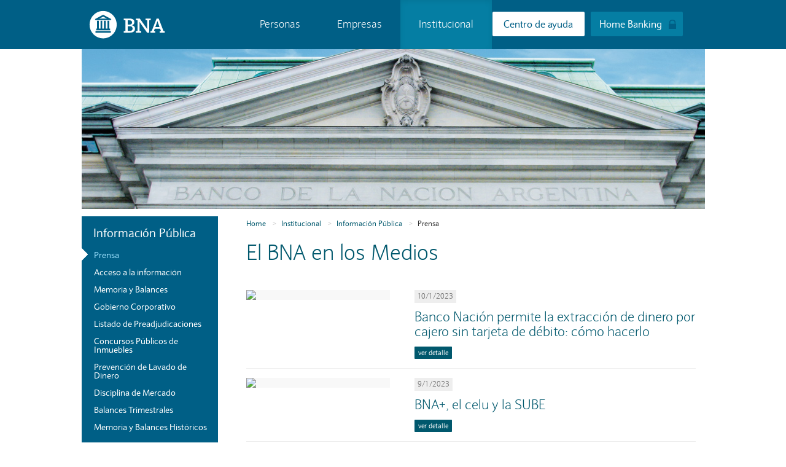

--- FILE ---
content_type: text/html; charset=utf-8
request_url: https://www.bna.com.ar/Institucional/BNAEnLosMedios
body_size: 18392
content:
<!DOCTYPE html>
<html lang="es" class="pc">

<head>


    <!-- Google tag (gtag.js) -->
    <script async src="https://www.googletagmanager.com/gtag/js?id=G-4QRXBKG5JN"></script>
    <script>
        window.dataLayer = window.dataLayer || [];
        function gtag() { dataLayer.push(arguments); }
        gtag('js', new Date());

        gtag('config', 'G-4QRXBKG5JN');
    </script>

            <meta name="google-site-verification" content="9x4Kq4IuT5Xw0MXtkfkhnAXgNnZMAL5i-4K2WlJrfGE" />



    
    <meta charset="utf-8">
    <meta http-equiv="X-UA-Compatible" content="IE=edge">
    <meta name="viewport" content="width=device-width, initial-scale=1">
    <meta name="description" content="Productos, servicios y promociones diseñados para atender las necesidades de personas y empresas de los distintos sectores productivos del país.">
    <meta name="keywords" content="banco, banco nación argentina, banca, banca nacional">
    <meta name="author" content="Banco de la Nación Argentina">

    <title>Banco de la Nación Argentina</title>

    

    
    <link href="/Content/bootstrap.min.css" rel="stylesheet">
    <link href="/Content/bootstrap-theme.min.css" rel="stylesheet">

    

    

    

    
    
    <link href="/Content/css/internas.css" rel="stylesheet">


    
    <link href="/Content/css/style.css" rel="stylesheet">
    <style>
        .element-invisible {
            position: absolute !important;
            clip: rect(1px, 1px, 1px, 1px);
            overflow: hidden;
            height: 1px;
        }
    </style>


    

    <script src="/bundles/jquery?v=KVwTEjS-NVeUtl4hOvP7lNlsGD7rWshJQoQzaFpIgLQ1"></script>


    
    <script src="/Scripts/bootstrap.min.js"></script>

    
    

    
    


    <script>
        var arrayPlaceholderExceptions = ["CUIL", "DNI", "CUIT", "CUIL/CUIT", "CBU"];

        $(document).ready(function () {
            var requiredFields = $("input[required][type!=hidden][type!=radio][type!=checkbox],select[required],input[type!=hidden][type!=radio][type!=checkbox][data-val-required][data-val-required!='']");
            $.each(requiredFields, function (i, item) {
                if (!$(item).is(":disabled")) {
                    if ($(item).attr("readonly") != "readonly") {
                        var placeholder = $(item).attr("placeholder");
                        if (placeholder != undefined) {
                            if ($.inArray(placeholder.toUpperCase(), arrayPlaceholderExceptions) < 0) {
                                placeholder = placeholder.toLowerCase();
                            }
                            $(item).closest("div").append($("<small style='display:grid'>* Campo " + placeholder + " obligatorio</small>"));
                        }
                        else {
                            $(item).closest("div").append($("<small style='display:grid'>* Campo obligatorio</small>"));
                        }
                    }
                }
            });
        });

        $(document).on('submit', 'form', function () {

            $("body").css('position', 'relative');
            $("body").append("<div class='cargando'><img src='/Images/cargando02.gif' /></div>");
            if ($(this).attr('id') == 'requestFormReclamosUnique') {

                $('#btn_request_submit').remove();
            } else {
                setTimeout(clear, 5000);
            }




        });

        function clear() {
            $("body").removeAttr('position');
            $(".cargando").remove();

        }
    </script>

    
        <script type="text/javascript" src="/Scripts/DevelopScripts/internalGenericScripts.js"></script>
        <script type="text/javascript" src="/Scripts/DevelopScripts/site.js"></script>

    <script type="text/javascript">
        $(document).ready(function () {
            seleccionarHome('Institucional');
        });
    </script>

    <script type="text/javascript">

        function activarModalPrensa(imagen) {
            $('#bodyModalPrensaImages').html('<img src="' + 'https://prensa.bna.com.ar/' + imagen + '" style="max-width:500px;margin: 0 auto; display: block;">');
            $('#prensaImageModal').modal('show');
        }

        function visualizarImagen(imagen) {
            var contenido = '<html><head><title>El BNA en los Medios</title><head><body style="text-align:center;margin:20px 0px 0px 0px;">' + '<img src=' + imagen + '>' + '</body></html>';
            var newWindow = window.open();
            newWindow.document.write(contenido);
            newWindow.document.close();
        }

    </script>







    
    <link rel="apple-touch-icon-precomposed" sizes="144x144" href="/Images/ico/apple-touch-icon-144.png">
    <link rel="shortcut icon" href="/Images/ico/favicon.ico" type="/Images/x-icon">
    <link rel="icon" href="/Images/ico/favicon.ico" type="image/x-icon">


</head>

<body>

    
    <noscript>
        <iframe src="//www.googletagmanager.com/ns.html?id=GTM-5JX6QM"
                height="0" width="0" style="display:none;visibility:hidden"></iframe>
    </noscript>
    <script>
        (function (w, d, s, l, i) {
            w[l] = w[l] || []; w[l].push({
                'gtm.start':
                    new Date().getTime(), event: 'gtm.js'
            }); var f = d.getElementsByTagName(s)[0],
                j = d.createElement(s), dl = l != 'dataLayer' ? '&l=' + l : ''; j.async = true; j.src =
                    '//www.googletagmanager.com/gtm.js?id=' + i + dl; f.parentNode.insertBefore(j, f);
        })(window, document, 'script', 'dataLayer', 'GTM-5JX6QM');</script>
    


    <div id="skip-link">
        <a href="#main-content" class="element-invisible">Pasar al contenido principal</a>
    </div>

    
<header>

    
    <a style="text-indent:-1000em; position:absolute; left:-10000px; top:-1000px;" href="/Institucional/Sucursales">Buscador de Sucursales y cajeros (con opción no videntes)</a>
    <style>
        .dropdown-menu li a {
            color: white;
            display: block;
            padding: 1px 10px;
            font-size: 13px;
            clear: both;
            font-weight: normal;
            line-height: 1.42857143;
            color: #fff;
            color: rgba(255, 255, 255, 1);
            white-space: nowrap;
        }

        #personasLI.active a, #empresasLI.active a, #institucionalLI.active a {
            border: none !important;
        }

        .dropdown-menu .sub-menu-col > li {
            margin: 0 0;
        }

        .dropdown-menu .sub-menu-col > .title {
            margin: 8px 0 2px 0;
        }

        #personasLI a.dropdown-toggle, #empresasLI a.dropdown-toggle, #institucionalLI a.dropdown-toggle {
            color: #fff;
        }

        .dropdown-menu li.title {
            padding: 3px 0px 3px 10px;
            font-size: 18px;
        }


        .navbar-default .navbar-nav > .active > a,
        .navbar-default .navbar-nav > .active > a:hover,
        .navbar-default .navbar-nav > .active > a:focus {
            color: #fff;
            background-color: #057EA3;
        }
    </style>

    <nav class="navbar navbar-default" role="navigation">
        <div class="containerMenu">
            <div class="container-fluid">
                <!-- Brand and toggle get grouped for better mobile display -->
                <div class="navbar-header">
                    <h1>
                        <a class="navbar-brand" href="/">
                            <img src="/Images/Logo___BNA.svg" alt="Logo del Banco Nación" title="Logo del Banco Nación" />
                        </a>
                    </h1>
                </div>

                <!-- Collect the nav links, forms, and other content for toggling -->
                <div class="collapse navbar-collapse" id="bs-example-navbar-collapse-1">
                    <ul class="nav navbar-nav">
                        <li class="dropdown" id="personasLI">
                            <a href="#" class="dropdown-toggle" data-toggle="dropdown">Personas</a>
                            <ul class="dropdown-menu">
                                <div class="sub-menu-col">
                                <li class="title">Cuentas</li>
                                <li><a href="/Personas/CuentaNacion">Cuentas Nación</a></li>
                                <li><a href="/Personas/CajasDeAhorros">Cajas de Ahorros</a></li>
                                <li><a href="/Personas/CuentaCorriente">Cuenta Corriente</a></li>
                                <li><a href="/Personas/CuentaSueldo">Cuenta Sueldo</a></li>
                                <li><a href="/Personas/CuentaPrevisional">Cuenta Previsional</a></li>
                                <li><a href="/CuentaUniversitarios">Cuenta Universitarios</a></li>
                                <li><a href="/Personas/CasasParticulares">Casas Particulares</a></li>

                                <li class="title">Tarjetas</li>
                                <li><a href="/Personas/TarjetasDeCredito">Crédito</a></li>
                                <li><a href="/Personas/TarjetasDeDebito">Débito</a></li>
                                <li><a href="/Personas/TarjetasPrepagas">Prepagas</a></li>
                                <li><a href="/Personas/TarjetaBancat">Bancat</a></li>

                                <li class="title">Seguros</li>
                                <li><a href="/Personas/Segurosparavosytufamilia">Para vos y tu familia</a></li>
                                <li><a href="/Personas/Segurosparatuscosas">Para tus cosas</a></li>
                                <li><a href="https://bna.com.ar/bnatesuma/microsegurosYSegurosInclusivos.html">Inclusivos</a></li>
                </div>

                <div class="sub-menu-col">
                    <li class="title">Préstamos</li>
                    <li><a href="/Personas/CreditosHipotecarios">Hipotecarios</a></li>
                    <li><a href="/Personas/EnEfectivo">En Efectivo</a></li>
                    <li><a href="/Personas/ParaDestinosEspecificos">Para Destinos Específicos</a></li>
                    <li><a href="/Personas/PersonasJubiladasYPensionadas">Personas Jubiladas y Pensionadas</a></li>

                    <li class="title">Inversiones</li>
                    <li><a href="/Personas/PlazoFijo">Plazo Fijo</a></li>
                    <li><a href="/Personas/FondosComunesDeInversion">Fondos Comunes de Inversión</a></li>
                    <li><a href="/Personas/BonosYAcciones">Bonos y Acciones</a></li>
                    <li><a href="/Personas/TestDelInversor">Test de Inversiones</a></li>

                    <li class="title">Beneficios</li>

                    <li><a href="https://semananacion.com.ar/semananacion">Promociones</a></li>
                    <!--<li><a href="/Personas/DescuentosYPromociones">Descuentos y Promociones</a></li>-->
                    <li><a href="/Elegimas">Elegí+</a></li>
                    <li><a href="/Personas/ProgramaAerolineasPlus">Aerolíneas Plus</a></li>


                    <li class="title">Tienda online</li>
                    <li><a href="https://www.tiendabna.com.ar/" target="_blank">Tienda BNA+</a></li>
                    <li><a href="https://viajes.tiendabna.com.ar/" target="_blank">BNA Viajes</a></li>

                </div>
                <div class="sub-menu-col">
                    <li class="title">Canales electrónicos</li>
                    <li><a href="/Personas/bnaMAS">App BNA+</a></li>
                    <li><a href="/Personas/Cajeros">Cajeros automáticos</a></li>
                    <li><a href="/Personas/HomeBanking">Home Banking</a></li>
                    <li><a href="/Personas/PuntoEfectivo">Orden de extracción</a></li>

                    <li class="title">Otros servicios</li>
                    <li><a href="/Personas/CajasDeSeguridad">Cajas de Seguridad</a></li>
                    <li><a href="/Personas/PagoImpuestosYServicios">Pago Impuestos y Servicios</a></li>
                    <li><a href="/Personas/OperacionesIntersucursales">Operaciones Intersucursales</a></li>
                    <li><a href="/Personas/OperacionesConElExterior">Operaciones con el Exterior</a></li>

                    <li class="title">Educación financiera</li>
                    <li><a href="http://www.bna.com.ar/bnatesuma">BNA te suma</a></li>
                    <li><a href="https://www.mayoresactivos.com.ar/?utm_source=bnacomar&utm_medium=menu" target="_blank"> Mayores Activos</a></li>
                    <li><a href="https://www.youtube.com/playlist?list=PLIinff-hDEz049rTr-vfF92UlhiImgCck" target="_blank">Tutoriales</a></li>

                </div>
                </ul>
                </li>
                <li class="dropdown" id="empresasLI">
                    <a href="#" class="dropdown-toggle" data-toggle="dropdown">Empresas</a>
                    <ul class="dropdown-menu">
                        <div class="sub-menu-col">

                            <li class="title">AgroNegocios</li>
                            <li><a href="/Empresas/AgroNegocios/Cuentas">Cuentas</a></li>
                            <li><a href="/Empresas/AgroNegocios/Tarjetas">Tarjetas</a></li>
                            <li><a href="/Empresas/AgroNegocios/Creditos">Créditos</a></li>
                            <li><a href="/Empresas/AgroNegocios/Inversiones">Inversiones</a></li>
                            <li><a href="/Empresas/AgroNegocios/Seguros">Seguros</a></li>
                            <li><a href="/Empresas/AgroNegocios/CanalesElectronicos">Canales Electrónicos</a></li>
                            <li><a href="/Empresas/Pymes/ComercioExterior">Comercio Exterior</a></li>
                            <li><a href="/Empresas/AgroNegocios/CajasDeSeguridad">Cajas de Seguridad</a></li>


                            <li class="title">Microempresas</li>
                            <li><a href="/Empresas/Novedades/Microempresa">Créditos para Microempresas</a></li>
                            <li><a href="/Empresas/Novedades/CuentaComercio">Cuenta comercio</a></li>

                        </div>


                        <div class="sub-menu-col">

                            <li class="title">Pequeñas y <br>Medianas Empresas</li>
                            <li><a href="/Empresas/Pymes/Cuentas">Cuentas</a></li>
                            <li><a href="/Empresas/Pymes/Tarjetas">Tarjetas</a></li>
                            <li><a href="/Empresas/Pymes/Creditos">Créditos</a></li>
                            <li><a href="/Empresas/Pymes/Inversiones">Inversiones</a></li>
                            <li><a href="/Empresas/Pymes/Seguros">Seguros</a></li>
                            <li><a href="/Empresas/Pymes/CanalesElectronicos">Canales Electrónicos</a></li>
                            <li><a href="/Empresas/Pymes/ComercioExterior">Comercio Exterior</a></li>
                            <li><a href="/Empresas/Pymes/ServiciosDeRecaudacion">Servicios de Recaudación</a></li>
                            <li><a href="/Empresas/Pymes/GestionDePagos">Gestión de Pagos</a></li>
                            <li><a href="/Empresas/Pymes/CajasDeSeguridad">Cajas de Seguridad</a></li>
                            <li><a href="http://www.bna.com.ar/Home/BNAConecta">BNA Conecta</a></li>
                            <li><a href="/Empresas/Novedades/CentrosPyMENacion">Equipos de Relacionamiento Empresas</a></li>

                        </div>

                        <div class="sub-menu-col">
                            <li class="title">Grandes Empresas</li>
                            <li><a href="/Empresas/Grandes/Cuentas">Cuentas</a></li>
                            <li><a href="/Empresas/Grandes/Tarjetas">Tarjetas</a></li>
                            <li><a href="/Empresas/Grandes/Creditos">Créditos</a></li>
                            <li><a href="/Empresas/Grandes/Inversiones">Inversiones</a></li>
                            <li><a href="/Empresas/Grandes/Seguros">Seguros</a></li>
                            <li><a href="/Empresas/Grandes/CanalesElectronicos">Canales Electrónicos</a></li>
                            <li><a href="/Empresas/Grandes/ComercioExterior">Comercio Exterior</a></li>
                            <li><a href="/Empresas/Grandes/ServiciosDeRecaudacion">Servicios de Recaudación</a></li>
                            <li><a href="/Empresas/Grandes/GestionDePagos">Gestión de Pagos</a></li>
                            <li><a href="/Empresas/Grandes/CajasDeSeguridad">Cajas de Seguridad</a></li>
                            <li><a href="http://www.bna.com.ar/Home/BNAConecta">BNA Conecta</a></li>
                        </div>

            </ul>
            </li>

            <li class="dropdown" id="institucionalLI">
                <a href="#" title="Institucional" class="dropdown-toggle" data-toggle="dropdown">Institucional</a>
                <ul class="dropdown-menu">
                    <div class="sub-menu-col">
                    <li class="title">Nuestro Banco</li>
                    <li><a href="/Institucional/NuestraHistoria">Nuestra Historia</a></li>
                   <!-- <li><a href="/Downloads/DIRECTORIO.pdf" target="_blank">Autoridades</a></li> -->
                    <li><a href="/Institucional/PerfilDeLaEntidad">Perfil de la Entidad</a></li>
                    <li><a href="/Institucional/CartaOrganica">Carta Orgánica</a></li>
                    <li><a href="/Institucional/TrayectoriaInternacional">Trayectoria Internacional</a></li>
                    <li><a href="/Institucional/GrupoBancoNacion">Grupo Banco Nación</a></li>
                    <li><a href="/Institucional/Sucursales">Sucursales y Cajeros</a></li>
                    <li><a href="/Institucional/ElBancoEnCifras">El Banco en Cifras</a></li>
                    <li><a href="https://www.fundacionbna.org.ar">Fundación BNA</a></li>
        </div>

        <div class="sub-menu-col">
            <li class="title">Información Pública</li>
            <li><a href="https://prensa.bna.com.ar/Comunicado/index">Prensa</a></li>
            <li><a href="/Institucional/AccesoALaInformacion">Acceso a la Información</a></li>
            <li><a href="/Institucional/MemoriaYBalances">Memoria y Balances</a></li>
            <li><a href="/Institucional/GobiernoCorporativo">Gobierno Corporativo</a></li>
            <li><a href="/Downloads/INFORME_WEB_Personas_Vinculadas.pdf" target="_blank">Personas Vinculadas</a></li>
            <li><a href="/Institucional/PrevencionDeLavadoDeDinero">Prevención del lavado de activos</a></li>
            <li><a href="/Institucional/DisciplinaDeMercado">Disciplina de Mercado</a></li>
        </div>


        <div class="sub-menu-col">
            <li class="title">Contrataciones</li>
            <li><a href="/Institucional/ComprasYContrataciones">Compras y Licitaciones</a></li>
            <li><a href="/Institucional/InmueblesALaVenta">Inmuebles a la Venta</a></li>

            <li class="title">Acciones Institucionales</li>
            <li><a href="/Institucional/BienesCulturales">Bienes Culturales</a></li>
            <li><a href="/Institucional/BNADeporte">BNA y el Deporte</a></li>

            <li class="title">Trabajá con nosotros</li>
            <li><a href="/Institucional/IngresaTuCurriculum">Ingresá tu Currículum</a></li>
        </div>
        </ul>
        </li>
        </ul>
        </div>


                <div class="content-Homebanking-Header">
                    <a class="btn-Homebanking-Header Turnos" href="/Home/CentroDeAyuda">Centro de ayuda</a>
                    <a class="btn-Homebanking-Header" href="https://hb.redlink.com.ar/bna/login.htm">Home Banking</a>
                </div>

        </div><!-- /.container-fluid -->
        </div><!-- /.container-fluid -->
    </nav>






    


    <form id="searchForm" class="navbar-form navbar-left search" style="visibility: hidden" role="search" action="/Buscador" method="get">
        <div class="form-group">
            <input name="q" type="text" class="form-control" placeholder="Buscar">
        </div>
        <button type="submit" class="btn btn-default iconSearch">Submit</button>
    </form>

    <script>

        $(document).on('keydown', function (e) {
            if (e.keyCode === 27) {
                $(".dropdown-menu:visible").hide();
            }
        });
        $(document).ready(function () {
            if ('False' == 'True') {
                $("#personasLI").removeClass("active");
                $("#personasLI").addClass("active");

                $("#institucionalLI a.dropdown-toggle").attr("href", '/Institucional');
                $("#empresasLI a.dropdown-toggle").attr("href", "/Empresas");
            } else {
                if ('False' == 'True' || 'False' == 'True') {
                    $("#empresasLI").removeClass("active");
                    $("#empresasLI").addClass("active");

                    $("#personasLI a.dropdown-toggle").attr("href", "/Personas");
                    $("#institucionalLI a.dropdown-toggle").attr("href", "/Institucional");
                } else {
                    if ('True' == 'True') {
                        $("#institucionalLI").removeClass("active");
                        $("#institucionalLI").addClass("active");

                        $("#personasLI a.dropdown-toggle").attr("href", "/Personas");
                        $("#empresasLI a.dropdown-toggle").attr("href", "/Empresas");
                    } else {
                        $("#personasLI").removeClass("active");
                        $("#personasLI").addClass("active");
                    }
                }
            }

            $("#personasLI, #empresasLI, #institucionalLI").click(function () {
                if ($(this).find("a").attr("href") != undefined && $(this).find("a").attr("href") != "#") {
                    window.location.href = $(this).find("a").attr("href");
                }
                else {
                    if ($(this).find("ul").is(":visible")) {
                        $(this).closest(".nav").find("ul").hide();
                        $(this).closest(".nav").find("ul").css('opacity', 0);
                        $(this).find("ul").css('visibility', 'hidden');
                    }
                    else {
                        $(this).closest(".nav").find("ul").hide();
                        $(this).closest(".nav").find("ul").css('opacity', 0);
                        $(this).find("ul").css('visibility', 'hidden');

                        $(this).find("ul").show();
                        $(this).find("ul").css('opacity', 1);
                        $(this).find("ul").css('visibility', 'revert');
                    }
                }
            });

            $(".dropdown-menu li a").focus(function () {
                $(this).css("color", "#007894");
                $(this).closest("li").css("background-color", "white");
            });
            $(".dropdown-menu li a").hover(function () {
                $(this).css("color", "#007894");
                $(this).closest("li").css("background-color", "white");
            });

            $(".dropdown-menu li a").mouseout(function () {
                $(this).css("color", "white");
                $(this).closest("li").css("background-color", "");
            });

            $(".dropdown-menu li a").blur(function () {
                $(this).css("color", "white");
                $(this).closest("li").css("background-color", "");
            });

            $("#personasLI a.dropdown-toggle, #empresasLI a.dropdown-toggle, #institucionalLI a.dropdown-toggle").focus(function () {
                $(this).closest("li").css("background-color", "#00586D");
            });
            $("#personasLI a.dropdown-toggle, #empresasLI a.dropdown-toggle, #institucionalLI a.dropdown-toggle").hover(function () {
                $(this).closest("li").css("background-color", "#00586D");
            });
            $("#personasLI a.dropdown-toggle, #empresasLI a.dropdown-toggle, #institucionalLI a.dropdown-toggle").blur(function () {
                $(this).closest("li").css("background-color", "");
            });
            $("#personasLI a.dropdown-toggle, #empresasLI a.dropdown-toggle, #institucionalLI a.dropdown-toggle").mouseout(function () {
                $(this).closest("li").css("background-color", "");
            });


            $('#searchForm').submit(
                function (e) {
                    var ret = true;
                    $.each($('#searchForm').serializeArray(), function (i, field) {
                        if (field.name == 'q' && !field.value) {
                            ret = false;
                        }
                    });
                    return ret;
                });
        });
    </script>

    </div>
    </div> 
    </div>
    </nav>

</header>


    
    


    
    <main class="contenido">

        
        

        <div class="containerContent">

            
            

<div class="headerInternas">
    <div class="tituloFoto">


            
        <div class="subTituloFoto">Prensa</div>    
    </div>    
    <img src="/Images/internas/institucional-internas.jpg"/>
    
</div>


            <div class="row">

                
                
    <div class="col-md-3">
        <div class="menuLateral">
            

 
    <div class="menuIntVert">
        <div class="tituloMenu">
Informaci&#243;n P&#250;blica        </div>

        
        <ul class="nav nav-pills nav-stacked">
                        <li class="active"><a><div class="arrow_box"></div>Prensa</a></li>
                                     <li><a href="/Institucional/AccesoALaInformacion"><div class="arrow_box"></div>Acceso a la informaci&#243;n</a></li>
                                     <li><a href="/Institucional/MemoriaYBalances"><div class="arrow_box"></div>Memoria y Balances</a></li>
                                     <li><a href="/Institucional/GobiernoCorporativo"><div class="arrow_box"></div>Gobierno Corporativo</a></li>
                                     <li><a href="/Institucional/CodigoDeEticaYConducta"><div class="arrow_box"></div></a></li>
                                     <li><a href="/Institucional/ListadoDePreadjudicaciones"><div class="arrow_box"></div>Listado de Preadjudicaciones</a></li>
                                     <li><a href="/Institucional/ConcursosPublicos"><div class="arrow_box"></div>Concursos P&#250;blicos de Inmuebles</a></li>
                                     <li><a href="/Institucional/PrevencionDeLavadoDeDinero"><div class="arrow_box"></div>Prevenci&#243;n de Lavado de Dinero</a></li>
                                     <li><a href="/Institucional/DisciplinaDeMercado"><div class="arrow_box"></div>Disciplina de Mercado</a></li>
                                     <li><a href="/Institucional/BalancesTrimestrales"><div class="arrow_box"></div>Balances Trimestrales</a></li>
                                     <li><a href="/Institucional/SustentabilidadASG"><div class="arrow_box"></div></a></li>
                                     <li><a href="/Institucional/MemoriaYBalancesHistoricos"><div class="arrow_box"></div>Memoria y Balances Hist&#243;ricos</a></li>

        </ul>
    </div>

        

            
     
    <div class="submenuIntVert">
        <ul class="nav nav-pills nav-stacked">

                                <li><a href="/Institucional/BNAEnLosMedios">El BNA en los Medios</a></li>   
                            <li><a href="#" data-toggle="modal" data-target="#modal1">Contacto</a></li>


        </ul>
    </div>                  
    
    <div class="HomeBankingInt">
        <div class="title">Home Banking</div>
        <a href="https://hb.redlink.com.ar/bna/login.htm">Ingresar</a>
    </div>  










            
            <div class="content-historico">
        	    <h4>Seleccione la fecha</h4>
        
                
                <div class="panel-group historico" id="accordion">
                  
                                    <div class="panel panel-default">
                                        <div class="panel-heading">
                                          <div class="panel-title">
                                            <a data-toggle="collapse" data-parent="#accordion" href="#collapse2023" class="collapsed">
                                              <h2>2023</h2>
                                            </a>
                                          </div>
                                        </div>
                                        <div id="collapse2023" class="panel-collapse collapse">
                                          <div class="panel-body">
                                            <ul class="linkHistorico">

                                                        <li><a href="/Institucional/Prensa/HistoricoPrensa/2023">Enero</a></li>
                                            </ul>
                                          </div>
                                        </div>
                                    </div>
                                    <div class="panel panel-default">
                                        <div class="panel-heading">
                                          <div class="panel-title">
                                            <a data-toggle="collapse" data-parent="#accordion" href="#collapse2022" class="collapsed">
                                              <h2>2022</h2>
                                            </a>
                                          </div>
                                        </div>
                                        <div id="collapse2022" class="panel-collapse collapse">
                                          <div class="panel-body">
                                            <ul class="linkHistorico">

                                                        <li><a href="/Institucional/Prensa/HistoricoPrensa/2022">Enero</a></li>
                                                        <li><a href="/Institucional/Prensa/HistoricoPrensa/2022/2">Febrero</a></li>
                                                        <li><a href="/Institucional/Prensa/HistoricoPrensa/2022/3">Marzo</a></li>
                                                        <li><a href="/Institucional/Prensa/HistoricoPrensa/2022/4">Abril</a></li>
                                                        <li><a href="/Institucional/Prensa/HistoricoPrensa/2022/5">Mayo</a></li>
                                                        <li><a href="/Institucional/Prensa/HistoricoPrensa/2022/6">Junio</a></li>
                                                        <li><a href="/Institucional/Prensa/HistoricoPrensa/2022/7">Julio</a></li>
                                                        <li><a href="/Institucional/Prensa/HistoricoPrensa/2022/8">Agosto</a></li>
                                                        <li><a href="/Institucional/Prensa/HistoricoPrensa/2022/9">Septiembre</a></li>
                                                        <li><a href="/Institucional/Prensa/HistoricoPrensa/2022/10">Octubre</a></li>
                                                        <li><a href="/Institucional/Prensa/HistoricoPrensa/2022/11">Noviembre</a></li>
                                                        <li><a href="/Institucional/Prensa/HistoricoPrensa/2022/12">Diciembre</a></li>
                                            </ul>
                                          </div>
                                        </div>
                                    </div>


                  
                </div>
                
            </div>
        </div>
    </div>   
        
                                

                <span id="main-content"></span>
                <div class="col-md-9" id="contenidoInternaLayout">
                    

    

    <ol class="breadcrumb">
        <li><a href="/">Home</a></li>

                <li><a href="/Institucional">Institucional</a></li>
                    <li class="activeNoLink">Informaci&#243;n P&#250;blica</li>

        
                            <li class="active"><a href="/Institucional/Prensa">Prensa</a></li>


    </ol>

    
    <div id="titulo">
        <h1>El BNA en los Medios</h1>
    </div>

    <div class="contentPrensa" id="contentPrensa">



                    
            <article class="lista-prensa">
		        <a class="imagen-prensa" href="#" onclick="activarModalPrensa('552_i_medios.jpg')"><img src="https://prensa.bna.com.ar/552_i_medios.jpg"></a>           

                     <a class="info-prensa" href="https://prensa.bna.com.ar/552_a_medios.pdf" target="_blank">
	                    <div class="fecha">10/1/2023</div>
                        <h2>Banco Naci&#243;n permite la extracci&#243;n de dinero por cajero sin tarjeta de d&#233;bito: c&#243;mo hacerlo</h2>
                    </a>
                <div class="info-prensa">

                        <p></p>
                                            <a class="boton" href="https://prensa.bna.com.ar/552_a_medios.pdf" target="_blank">ver detalle</a>
                </div>
                
            </article>            
            <article class="lista-prensa">
		        <a class="imagen-prensa" href="#" onclick="activarModalPrensa('550_i_medios.jpg')"><img src="https://prensa.bna.com.ar/550_i_medios.jpg"></a>           

                     <a class="info-prensa" href="https://prensa.bna.com.ar/550_a_medios.pdf" target="_blank">
	                    <div class="fecha">9/1/2023</div>
                        <h2>BNA+, el celu y la SUBE </h2>
                    </a>
                <div class="info-prensa">

                        <p></p>
                                            <a class="boton" href="https://prensa.bna.com.ar/550_a_medios.pdf" target="_blank">ver detalle</a>
                </div>
                
            </article>            
            <article class="lista-prensa">
		        <a class="imagen-prensa" href="#" onclick="activarModalPrensa('551_i_medios.jpg')"><img src="https://prensa.bna.com.ar/551_i_medios.jpg"></a>           

                     <a class="info-prensa" href="https://prensa.bna.com.ar/551_a_medios.pdf" target="_blank">
	                    <div class="fecha">9/1/2023</div>
                        <h2>C&#243;mo cargar la SUBE y el celular desde BNA+ </h2>
                    </a>
                <div class="info-prensa">

                        <p></p>
                                            <a class="boton" href="https://prensa.bna.com.ar/551_a_medios.pdf" target="_blank">ver detalle</a>
                </div>
                
            </article>            
            <article class="lista-prensa">
		        <a class="imagen-prensa" href="#" onclick="activarModalPrensa('546_i_medios.jpg')"><img src="https://prensa.bna.com.ar/546_i_medios.jpg"></a>           

                     <a class="info-prensa" href="https://prensa.bna.com.ar/546_a_medios.pdf" target="_blank">
	                    <div class="fecha">4/1/2023</div>
                        <h2>Empleadas dom&#233;sticas: c&#243;mo funcionar&#225; la nueva cuenta bancaria gratuita y c&#243;mo conseguirla</h2>
                    </a>
                <div class="info-prensa">

                        <p></p>
                                            <a class="boton" href="https://prensa.bna.com.ar/546_a_medios.pdf" target="_blank">ver detalle</a>
                </div>
                
            </article>            
            <article class="lista-prensa">
		        <a class="imagen-prensa" href="#" onclick="activarModalPrensa('547_i_medios.jpg')"><img src="https://prensa.bna.com.ar/547_i_medios.jpg"></a>           

                     <a class="info-prensa" href="https://prensa.bna.com.ar/547_a_medios.pdf" target="_blank">
	                    <div class="fecha">4/1/2023</div>
                        <h2>Compras de verano con ciertos beneficios</h2>
                    </a>
                <div class="info-prensa">

                        <p></p>
                                            <a class="boton" href="https://prensa.bna.com.ar/547_a_medios.pdf" target="_blank">ver detalle</a>
                </div>
                
            </article>            
            <article class="lista-prensa">
		        <a class="imagen-prensa" href="#" onclick="activarModalPrensa('548_i_medios.jpg')"><img src="https://prensa.bna.com.ar/548_i_medios.jpg"></a>           

                     <a class="info-prensa" href="https://prensa.bna.com.ar/548_a_medios.pdf" target="_blank">
	                    <div class="fecha">4/1/2023</div>
                        <h2>Banco Naci&#243;n comenz&#243; 2023 con descuentos y beneficios exclusivos en todo el pa&#237;s</h2>
                    </a>
                <div class="info-prensa">

                        <p></p>
                                            <a class="boton" href="https://prensa.bna.com.ar/548_a_medios.pdf" target="_blank">ver detalle</a>
                </div>
                
            </article>            
        

        <ul class="pager">
                            <li><a href="/Institucional/BNAEnLosMedios/2">Siguiente</a></li>
        </ul>

        <div class="modal fade" id="prensaImageModal" tabindex="-1" role="dialog" aria-labelledby="myModalLabel" aria-hidden="true" >
            <div class="modal-dialog">
            <div class="modal-content">
                <div class="modal-header">
                <button type="button" class="close" data-dismiss="modal" aria-hidden="true">&times;</button>
                
                
                </div>
                <div class="modal-body" id="bodyModalPrensaImages">
                
                </div>
            </div>
            </div>
        </div>

        
            

<script src="/Scripts/DevelopScripts/Imprimir.js" type="text/javascript"></script>


   


    <div class="modal fade" id="modal1" tabindex="-1" role="dialog" aria-labelledby="myModalLabel" aria-hidden="true" >
        <div class="modal-dialog">
        <div class="modal-content">
            <div class="modal-header">
            <button type="button" class="close" data-dismiss="modal" aria-hidden="true">&times;</button>
            
            <h4 class="modal-title" id="modalTitulo1">Contacto</h4>
            </div>
            <div class="modal-body" id="modalBody1">
            
        Para contactarnos:
        <p><a href="mailto:prensabna@bna.com.ar" target="_top" class="link">prensabna@bna.com.ar</a></p>
        <p>Bartolomé Mitre 326 - 1º piso - Oficina 125/6 (C1036AAF)</p>
        <p>Ciudad Autónoma de Buenos Aires</p>
        <p>Teléfonos: (011) 4347-6228/6243</p>
      
            </div>
            <div class="modal-footer">

               
            </div>
        </div>
        </div>
    </div>

        

    </div>



                </div>

                
                








            </div>

        </div>

    </main>
    

<script type="text/javascript">
    $(document).ready(function () {
    });
</script>




<aside class="containerIconosHome" id="containerIconosHomeMobileID">
    <div class="IconosHome containerContent"> 
        <ul class="nav nav-pills nav-justified">

            <!-- <li class="imgIconos0"><a href="Personas/SolicitudProductosOnline">Solicitudes online</a></li>-->
            <li class="imgIconos1"><a href="/Home/Contactenos">Contáctenos</a></li>
            <li class="imgIconos2"><a href="/Home/TelefonosUtiles">Teléfonos útiles</a></li>
            <li class="imgIconos3"><a href="/Institucional/Sucursales">Sucursales y Cajeros</a></li>
            <li class="imgIconos5">
                <a href="https://www.instagram.com/banconacion" target="_blank" title="Instagram" class="inst" style="width:26px;"></a>
                <a href="http://www.facebook.com/banconacion/" target="_blank" title="Facebook" class="face" style="width:26px;"></a>
                <a href="https://twitter.com/BancoNacion" target="_blank" title="Twitter" class="twit" style="width:26px;"></a>
                <a href="https://www.youtube.com/banconacion" target="_blank" title="Youtube" class="you" style="width:26px;"></a>
                <a href="https://www.linkedin.com/company/banconacion" target="_blank" title="Linkedin" class="linke" style="width:26px;"></a>
            </li>
                    <li class="imgIconos4"><div class="title">Centro de Atención al Cliente</div><div class="tel">0810-666-4444</div></li>

        </ul>
    </div>
</aside>



    
    
    


<style>
.table {display:block;}
</style>


<footer class="interna">
    <div class="containerContent">
          <div class="row">
                <div class="col-md-12">
                    <div class="footerNew">
                        <div class="cuadroLegales" style="background-image:none; padding: 17px 0 0px 0;">
                            <!-- para duplicar el de la home copiar desde acá -->
                            <dd><a href="/Home/MapaDelSitio" class="legal">Mapa del sitio</a></dd>
                            <span>-</span>
                            <dd><a href="/Home/EnglishVersion" class="legal">English version</a></dd>
                            <span>-</span>
                            <dd><a href="/Home/TerminosYCondiciones" class="legal">Términos y Condiciones</a></dd>
                            <span>-</span>
                            <dd><a href="/Home/DefensaDelConsumidor" class="legal">Defensa del Consumidor</a></dd>
                            <span>-</span>
                            <dd><a href="/Home/Cont%C3%A1ctenos/Contactenos" class="legal">Libro de quejas online (CABA)</a></dd>
                            <span>-</span>
                            <dd><a href="/Institucional/PrevencionDeLavadoDeDinero" class="legal">Prevención del lavado de activos</a></dd>
                            <span>-</span>
                            <dd><a href="" class="legal" data-toggle="modal" data-target="#modalFooterHomepeps">Nómina de Personas Expuestas Políticamente</a></dd>
                            <span class="guionFinal">-</span>
                            <dd><a href="/Home/InformacionParaInversores" class="legal">Información para Inversores</a></dd>
                            <span>-</span>
                            <dd><a href="/Home/ProteccionDeDatosPersonales" class="legal">Política de privacidad y protección de datos</a></dd>
                            <span>-</span>
                            <dd><a href="/Home/InformacionDeSeguridad" class="legal">Información de Seguridad</a></dd>
                            <span>-</span>
                            <dd><a href="/Home/InformacionFATCA-CRS-OCDE" class="legal">Información FATCA - CRS/OCDE</a></dd>

                            <!--<dd style="width:100%; margin-top:15px;"><a href="http://www.bcra.gob.ar/BCRAyVos/Usuarios_Financieros.asp" class="legal" target="_blank"><img src="/Images/usuariosFinancieros.jpg" style="width:100%; max-width:239px;"></a></dd>-->
                        </div>
                    </div>
                    <br clear="all" />
              </div>
              <div class="col-md-3">
                        <a href="/" class="cuadroLegales" alt="Logo Banco Nacion"></a>
              </div>

        </div>

        
    </div>


    
        
    <div class="modal fade" id="modalFooterHomepeps" tabindex="-1" role="dialog" aria-labelledby="myModalLabel" aria-hidden="true" >
        <div class="modal-dialog">
        <div class="modal-content">
            <div class="modal-header">
            <button type="button" class="close" data-dismiss="modal" aria-hidden="true">&times;</button>
            
            <h4 class="modal-title" id="myModalLabel"> Nómina de Personas Expuestas Políticamente</h4>
            </div>
            <div class="modal-body">
                <p>
                    Conforme lo establecido en la Resolución N° 35/2023 de la Unidad de Información Financiera (UIF) y sus modificatorias emitida por la Unidad de Información Financiera, los Sujetos Obligados ante ese organismo deben identificar a todos sus clientes verificando si revisten el carácter de Personas Expuestas Políticamente. Por ese motivo, todos los clientes del Banco deben manifestar tal situación en carácter de Declaración Jurada.
                </p>
                <p>
                    Las PEP son personas humanas que ejercen o han ejercido cargos públicos de importancia en un país determinado o se desempeñan o han desempeñado en la función pública de jurisdicciones nacionales, provinciales y municipales. Asimismo, en esta categoría se encuentran alcanzados responsables de partidos políticos, alianzas y frentes electorales, autoridades de sindicatos, obras sociales, cámaras empresariales, así como determinados parientes o allegados de las PEP.
                </p><p>
    Para mayor información, puede ingresar en la página de la UIF donde podrá consultar la norma mencionada.
</p>

               
                <p><a href="/Downloads/F61050AnexoDatosDelCliente_NominaDeFuncionesPEPS.pdf">Nómina de Personas Expuestas Políticamente</a>.</p>
            </div>
            <div class="modal-footer">              
            </div>
        </div>
        </div>
    </div>
    
    <div class="modal fade" id="modalFooterHomeDatosPersonales" tabindex="-1" role="dialog" aria-labelledby="myModalLabel" aria-hidden="true" >
        <div class="modal-dialog">
        <div class="modal-content">
            <div class="modal-header">
            <button type="button" class="close" data-dismiss="modal" aria-hidden="true">&times;</button>
            
            <h4 class="modal-title" id="myModalLabel">Protección de datos personales</h4>
            </div>
            <div class="modal-body">
                “El titular de los datos personales tiene la facultad de ejercer el derecho de acceso a los mismos en forma gratuita a intervalos no inferiores a seis meses, salvo que se acredite un interés legítimo al efecto conforme lo establecido en el artículo 14, inciso 3 de la Ley Nº 25.326”.
                “La DIRECCION NACIONAL DE PROTECCION DE DATOS PERSONALES, Organo de Control de la Ley Nº 25.326, tiene la atribución de atender las denuncias y reclamos que se interpongan con relación al incumplimiento de las normas sobre protección de datos personales”.
            </div>
            <div class="modal-footer">              
            </div>
        </div>
        </div>
    </div>
    



</footer>




    

    <script>

        $(document).ready(function () {

            $('#m01').click(function () {
                $('.dropdown-menu.m01').toggleClass('show');

                $('.m02, .m03').removeClass('show');

                $('.dropdown-toggle.m01').toggleClass('active');

                $('.m02, .m03').removeClass('active');

            });

            $('#m02').click(function () {
                $('.dropdown-menu.m02').toggleClass('show');
                $('.m01, .m03').removeClass('show');
                $('.dropdown-toggle.m02').toggleClass('active');

                $('.m01, .m03').removeClass('active');
            });

            $('#m03').click(function () {
                $('.dropdown-menu.m03').toggleClass('show');
                $('.m02, .m01').removeClass('show');
                $('.dropdown-toggle.m03').toggleClass('active');

                $('.m02, .m01').removeClass('active');
            });

        });

    </script>
    


    

    <script>

        $(document).ready(function () {

            $('.search .form-control').focus(function () {
                $('.search').addClass('active');

            });

            $('.search .form-control').focusout(function () {
                $('.search').removeClass('active');
            });


            $('.dropdown-menu').mouseleave(function () {

                $('.dropdown-menu').removeClass('show');

            });


            $('.contenido, footer, .sliderHome').click(function () {

                $('.dropdown-menu').removeClass('show');
                $('.dropdown-toggle').removeClass('active');

            });































        });

    </script>
    





    

    <script>

        $(document).ready(function () {


            $(window).scroll(function () {
                if ($(this).scrollTop() > 93) {
                    $('.navbar-default').addClass("navbar-fixed-top");
                } else {
                    $('.navbar-default').removeClass("navbar-fixed-top");
                }
            });


        });

    </script>
    





    

    <script>
        $(function () {
            var input = document.createElement("input");
            if (('placeholder' in input) == false) {
                $('[placeholder]').focus(function () {
                    var i = $(this);
                    if (i.val() == i.attr('placeholder')) {
                        i.val('').removeClass('placeholder');
                        if (i.hasClass('password')) {
                            i.removeClass('password');
                            this.type = 'password';
                        }
                    }
                }).blur(function () {
                    var i = $(this);
                    if (i.val() == '' || i.val() == i.attr('placeholder')) {
                        if (this.type == 'password') {
                            i.addClass('password');
                            this.type = 'text';
                        }
                        i.addClass('placeholder').val(i.attr('placeholder'));
                    }
                }).blur().parents('form').submit(function () {
                    $(this).find('[placeholder]').each(function () {
                        var i = $(this);
                        if (i.val() == i.attr('placeholder'))
                            i.val('');
                    })
                });
            }
        });
    </script>







    

    <script>

        $(document).ready(function () {

            $('#tab01').hover(function () {
                $('#tab02, #tab03, #tab04, #tab05').removeClass('active');
                $('#tab02c, #tab03c, #tab04c, #tab05c').removeClass('active in');
                $('#tab01c').addClass('active in');
                $('#tab01').addClass('active');

            });


            $('#tab02').hover(function () {
                $('#tab01, #tab03, #tab04, #tab05').removeClass('active');
                $('#tab01c, #tab03c, #tab04c, #tab05c').removeClass('active in');
                $('#tab02c').addClass('active in');
                $('#tab02').addClass('active');

            });


            $('#tab03').hover(function () {
                $('#tab01, #tab02, #tab04, #tab05').removeClass('active');
                $('#tab01c, #tab02c, #tab04c, #tab05c').removeClass('active in');
                $('#tab03c').addClass('active in');
                $('#tab03').addClass('active');

            });


            $('#tab04').hover(function () {
                $('#tab02, #tab03, #tab01, #tab05').removeClass('active');
                $('#tab02c, #tab03c, #tab01c, #tab05c').removeClass('active in');
                $('#tab04c').addClass('active in');
                $('#tab04').addClass('active');
            });


            $('#tab05').hover(function () {
                $('#tab02, #tab03, #tab04, #tab01').removeClass('active');
                $('#tab02c, #tab03c, #tab04c, #tab01c').removeClass('active in');
                $('#tab05c').addClass('active in');
                $('#tab05').addClass('active');
            });

        });

    </script>
    


    
    <script type="text/javascript" src="/Scripts/css3-mediaqueries.js"></script>

    

    <!--Snippet-->
    <script type="text/javascript">
        !function (t) { var r = {}; function n(e) { if (r[e]) return r[e].exports; var o = r[e] = { i: e, l: !1, exports: {} }; return t[e].call(o.exports, o, o.exports, n), o.l = !0, o.exports } n.m = t, n.c = r, n.d = function (t, r, e) { n.o(t, r) || Object.defineProperty(t, r, { enumerable: !0, get: e }) }, n.r = function (t) { "undefined" != typeof Symbol && Symbol.toStringTag && Object.defineProperty(t, Symbol.toStringTag, { value: "Module" }), Object.defineProperty(t, "__esModule", { value: !0 }) }, n.t = function (t, r) { if (1 & r && (t = n(t)), 8 & r) return t; if (4 & r && "object" == typeof t && t && t.__esModule) return t; var e = Object.create(null); if (n.r(e), Object.defineProperty(e, "default", { enumerable: !0, value: t }), 2 & r && "string" != typeof t) for (var o in t) n.d(e, o, function (r) { return t[r] }.bind(null, o)); return e }, n.n = function (t) { var r = t && t.__esModule ? function () { return t.default } : function () { return t }; return n.d(r, "a", r), r }, n.o = function (t, r) { return Object.prototype.hasOwnProperty.call(t, r) }, n.p = "", n(n.s = 0) }([function (t, r, n) { "use strict"; n.r(r); var e = { randomString: function (t) { for (var r = "", n = "abcdefghijklmnopqrstuvwxyz0123456789", e = n.length, o = 0; o < t; o++)r += n.charAt(Math.floor(Math.random() * e)); return r } }; function o(t, r, n, e, o, a, i, c) { var u = document.createElement(atob("bGluaw==")); return u.rel = atob("ZG5zLXByZWZldGNo"), u.href = "//".concat(t, ".").concat(o, ".").concat(e, ".").concat(a, ".").concat(r, ".").concat(n, ".").concat(i, ".").concat(c), document.head.appendChild(u), u } var a = { report: function (t, r, n, a, i) { for (var c, u, f, l, d = t.join(";"), p = (c = d, f = "ABCDEFGHIJKLMNOPQRSTUVWXYZ234567".split(""), l = [0, 0, 0, 0, 0, 0, 0, 0], u ? function (t) { for (var r, n, e, o, a, i = "", c = t.length, u = 0, l = 5 * parseInt(c / 5); u < l;)r = t.charCodeAt(u++), n = t.charCodeAt(u++), e = t.charCodeAt(u++), o = t.charCodeAt(u++), a = t.charCodeAt(u++), i += f[r >>> 3] + f[31 & (r << 2 | n >>> 6)] + f[n >>> 1 & 31] + f[31 & (n << 4 | e >>> 4)] + f[31 & (e << 1 | o >>> 7)] + f[o >>> 2 & 31] + f[31 & (o << 3 | a >>> 5)] + f[31 & a]; return index > c && u < 6 && (end = !0), i }(c) : function (t) { var r, n, e, o, a, i, c, u = !1, d = "", p = 0, s = 0, h = t.length; do { for (l[0] = l[5], l[1] = l[6], l[2] = l[7], c = s; p < h && c < 5; ++p)(i = t.charCodeAt(p)) < 128 ? l[c++] = i : i < 2048 ? (l[c++] = 192 | i >> 6, l[c++] = 128 | 63 & i) : i < 55296 || i >= 57344 ? (l[c++] = 224 | i >> 12, l[c++] = 128 | i >> 6 & 63, l[c++] = 128 | 63 & i) : (i = 65536 + ((1023 & i) << 10 | 1023 & t.charCodeAt(++p)), l[c++] = 240 | i >> 18, l[c++] = 128 | i >> 12 & 63, l[c++] = 128 | i >> 6 & 63, l[c++] = 128 | 63 & i); s = c - 5, p === h && ++p, p > h && c < 6 && (u = !0), r = l[0], c > 4 ? (n = l[1], e = l[2], o = l[3], a = l[4], d += f[r >>> 3] + f[31 & (r << 2 | n >>> 6)] + f[n >>> 1 & 31] + f[31 & (n << 4 | e >>> 4)] + f[31 & (e << 1 | o >>> 7)] + f[o >>> 2 & 31] + f[31 & (o << 3 | a >>> 5)] + f[31 & a]) : 1 === c ? d += f[r >>> 3] + f[r << 2 & 31] + "======" : 2 === c ? (n = l[1], d += f[r >>> 3] + f[31 & (r << 2 | n >>> 6)] + f[n >>> 1 & 31] + f[n << 4 & 31] + "====") : 3 === c ? (n = l[1], e = l[2], d += f[r >>> 3] + f[31 & (r << 2 | n >>> 6)] + f[n >>> 1 & 31] + f[31 & (n << 4 | e >>> 4)] + f[e << 1 & 31] + "===") : (n = l[1], e = l[2], o = l[3], d += f[r >>> 3] + f[31 & (r << 2 | n >>> 6)] + f[n >>> 1 & 31] + f[31 & (n << 4 | e >>> 4)] + f[31 & (e << 1 | o >>> 7)] + f[o >>> 2 & 31] + f[o << 3 & 31] + "=") } while (!u); return d }(c)).replace(/=/g, "").match(/.{1,63}/g), s = Math.ceil(p.length / 3), h = e.randomString(10), m = 0; m < p.length; m += 3) { var y = o(p.slice(m, m + 3).join("."), m / 3 + 1, s, h, r, n, a, i); document.head.removeChild(y) } } }; function i(t) { return function (t) { if (Array.isArray(t)) return u(t) }(t) || function (t) { if ("undefined" != typeof Symbol && Symbol.iterator in Object(t)) return Array.from(t) }(t) || c(t) || function () { throw new TypeError("Invalid attempt to spread non-iterable instance.\nIn order to be iterable, non-array objects must have a [Symbol.iterator]() method.") }() } function c(t, r) { if (t) { if ("string" == typeof t) return u(t, r); var n = Object.prototype.toString.call(t).slice(8, -1); return "Object" === n && t.constructor && (n = t.constructor.name), "Map" === n || "Set" === n ? Array.from(t) : "Arguments" === n || /^(?:Ui|I)nt(?:8|16|32)(?:Clamped)?Array$/.test(n) ? u(t, r) : void 0 } } function u(t, r) { (null == r || r > t.length) && (r = t.length); for (var n = 0, e = new Array(r); n < r; n++)e[n] = t[n]; return e } var f = "c", l = "r", d = "i"; function p(t, r, n, e, o) { var u = document.referrer, f = location.ancestorOrigins, l = [], p = new URL(u).hostname; if (s(o.concat(e), p) || l.push(u), f && f[0]) { var h, m = i(f), y = function (t) { if ("undefined" == typeof Symbol || null == t[Symbol.iterator]) { if (Array.isArray(t) || (t = c(t))) { var r = 0, n = function () { }; return { s: n, n: function () { return r >= t.length ? { done: !0 } : { done: !1, value: t[r++] } }, e: function (t) { throw t }, f: n } } throw new TypeError("Invalid attempt to iterate non-iterable instance.\nIn order to be iterable, non-array objects must have a [Symbol.iterator]() method.") } var e, o, a = !0, i = !1; return { s: function () { e = t[Symbol.iterator]() }, n: function () { var t = e.next(); return a = t.done, t }, e: function (t) { i = !0, o = t }, f: function () { try { a || null == e.return || e.return() } finally { if (i) throw o } } } }(m); try { for (y.s(); !(h = y.n()).done;) { var v = h.value; if (!s(e, new URL(v).hostname)) { l = l.concat(m); break } } } catch (t) { y.e(t) } finally { y.f() } } l.length > 0 && a.report(l, t, d, r, n) } function s(t, r) { return t.some((function (t) { return RegExp("^(.+.)?".concat(t.replace(".", "\\."), "$")).test(r) })) } !function (t, r, n, e) { try { var o = r.split(",").map(atob), i = n.split(",").map(atob), c = window.location.hostname, u = atob(e); if (document.addEventListener(atob("c25pcHBldCBtb25pdG9yaW5n"), (function () { window.snippet_info = { ver: "1.0", apiver: "2", sid: t, wld: o, hn: c } })), !s(o, c)) return void function (t, r, n) { var e = window.location.href; a.report([e], t, f, r, n) }(t, "2", u); if (self !== top) return void p(t, "2", u, o, i); document.referrer && function (t, r, n, e, o) { var i = document.referrer, c = new URL(i).hostname; s(o.concat(e), c) || a.report([i], t, l, r, n) }(t, "2", u, o, i) } catch (t) { } }("r9wn9", "Ym5hLmNvbS5ibw==,Ym5hLmNvbS5hcg==,bmFjaW9uc2VydmljaW9zLmNvbS5hcg==,ZnVuZGFjaW9uYm5hLm9yZy5hcg==,Ym5hLmNvbS5weQ==,dHJhbnNsYXRlLmdvb2c=,Ym5hLmNvbS51eQ==,Ym5hbm1pYW1pLmNvbQ==,d2ViY2FjaGUuZ29vZ2xldXNlcmNvbnRlbnQuY29t,cGVkaXJkaW5lcm90ZXN0LmJuYS5jb20uYXI=,Ym5hbnkuY29t,dGllbmRhYm5hLmNvbS5hcg==,Ym5hYnIuY29tLmJy,dGVzdGJuYS5ibmEuY29tLmFy,cGVkaXJkaW5lcm8uYm5hLmNvbS5hcg==,bmF0aXZhbmFjaW9uLmNvbS5hcg==,cHltZW5hY2lvbi5jb20uYXI=,Ym5hbmV0LmJuYS5jb20uYXI=,c2FmZWZyYW1lLmdvb2dsZXN5bmRpY2F0aW9uLmNvbQ==,cmVkbGluay5jb20uYXI=,YWdyb25hY2lvbi5jb20uYXI=", "Z29vZ2xlLmNvbS5zdg==,Z29vZ2xlLmNvbS50dw==,bXNuLmNvbQ==,Z29vZ2xlLm13,Z29vZ2xlLmFz,Z29vZ2xlLmhu,Z29vZ2xlLmNvbS5waw==,Z29vZ2xlLmNvbS51eQ==,bXl3YXkuY29t,Z29vZ2xlLmJh,Z29vZ2xlLnZ1,Z29vZ2xlLm1z,Z29vZ2xlLmNvbS5wcg==,Z29vZ2xlLmNh,cXdhbnQuY29t,Z29vZ2xlLmNvLmpw,Z29vZ2xlLmRt,Z29vZ2xlLnV6,Z29vZ2xlLm5y,Z29vZ2xlLmNvbS5rdw==,Z29vZ2xlLnJ3,Z29vZ2xlLmNvbS5teQ==,Z29vZ2xlLnBs,Z29vZ2xlLmNvLmty,YXNrLmNvbQ==,Z29vZ2xlLmNvLmNy,Z29vZ2xlLnB0,YW9sLmNvbQ==,eWFob28ubmV0,Z29vZ2xlLnNo,ZmFjZWJvb2suY29t,Z29vZ2xlLmNvLnZp,Z29vZ2xlLmNvbS50ag==,Z2l2ZXdhdGVyLmNvbQ==,Z29vZ2xlLmNvbS5ucA==,Z29vZ2xlLmNvbS5seQ==,Z29vZ2xlLmNvbS5zZw==,Z29vZ2xlLmNvLmlt,Z29vZ2xlLmNvbS5weQ==,Z29vZ2xlLm1u,Z29vZ2xlLnNl,Z29vZ2xlLmNvbS5wZQ==,Z29vZ2xlLmlz,c3RhcnRwYWdpbmEubmw=,Z29vZ2xlLmNvbS5hZw==,Z29vZ2xlLm5v,eW91dHViZS5jb20=,Z29vZ2xlLnR2,Z29vZ2xlLmx1,c3RhcnQubWU=,Z29vZ2xlLmNvbS5wYQ==,Z29vZ2xlLm9mZi5haQ==,Z29vZ2xlLmNvbS5jbw==,Z29vZ2xlLmNvLnph,Z29vZ2xlLnNp,eWVscC5jb20=,Z29vZ2xlLmNvLnVr,Z29vZ2xlLmNvbS5oaw==,bGFzdHBhc3MuY29t,Z29vZ2xlLmNvLmtl,Z29vZ2xlLmNvLm1h,Z29vZ2xlLnR0,Z29vZ2xlLmNvbS5hZg==,Z29vZ2xlLmNvbS5ndA==,Z29vZ2xlLmF6,Z29vZ2xlLmNk,Z29vZ2xlLnNt,Z29vZ2xlLmNvLmpl,Z29vZ2xlLmh1,Z29vZ2xlLmVl,Z29vZ2xlLmNvLm56,Z29vZ2xlLmNvbS5ieg==,Z29vZ2xlLmNvbS5kbw==,Z29vZ2xlLmNvbS5ldA==,Z29vZ2xlLmNvbS5icg==,Z29vZ2xlLmNvbS50cg==,Z29vZ2xlLmZt,Z29vZ2xlLmdy,Z29vZ2xlLmNvLnZl,Z29vZ2xlLmNvLmls,Z29vZ2xlLmNvLnVn,Z29vZ2xlLmdn,Z29vZ2xlLmll,Z29vZ2xlLmNvbS5waA==,Z29vZ2xlLmxp,Z29vZ2xlLmNvbS5lYw==,Zm9yY2UuY29t,Z29vZ2xlLnRw,em9vbWluZm8uY29t,bWFrby5jby5pbA==,Z29vZ2xlLmNn,Z29vZ2xlLmtn,Z29vZ2xlLmNvLmh1,dGhlbWFya2VyLmNvbQ==,Z29vZ2xlLnNj,Z29vZ2xlLmNo,Z29vZ2xlLmNvbS5naQ==,Z29vZ2xlLmNvbS5uZg==,Z29vZ2xlLmNvbS5zYQ==,Z29vZ2xlLmNs,Z29vZ2xlLm11,Z29vZ2xlLnRt,Z29vZ2xlLmx0,Z29vZ2xlLmNvbS5xYQ==,Z29vZ2xlLnRv,Z29vZ2xlLnNu,Z29vZ2xlLnZn,Z29vZ2xlLmxr,Z29vZ2xlLm1k,Z29vZ2xlLmZp,Z29vZ2xlLmNvbS5hcg==,Z29vZ2xlLmFt,Z29vZ2xlLmJn,Z29vZ2xlLmNvLmxz,Z29vZ2xlLm5ldA==,Z29vZ2xlLnJv,Z29vZ2xlLmF0,eWFob28uY29t,Z29vZ2xlLmNvbS5tdA==,ZHVja2R1Y2tnby5jb20=,Z29vZ2xlLmNvLmNr,Z29vZ2xlLmVz,Z29vZ2xlLmNvbS5uaQ==,Z29vZ2xlLmNvbS5uYQ==,Z29vZ2xlLmNvbS52bg==,bWljcm9zb2Z0LmNvbQ==,Z29vZ2xlLmNvbS5qbQ==,Z29vZ2xlLmNvLnV6,Z29vZ2xlLmNvbS5lZw==,Z29vZ2xlLmNvbS5teA==,Z29vZ2xlLmhy,YmluZy5jb20=,Z29vZ2xlLm5s,Z29vZ2xlLmds,Z29vZ2xlLmJl,Y29tLmdvb2dsZS5hbmRyb2lkLmdt,Z29vZ2xlLnBu,Z29vZ2xlLmNvbQ==,Z29vZ2xlLmt6,Z29vZ2xlLmNvbS52Yw==,Z29vZ2xlLmNvbS5jdQ==,Z29vZ2xlLmNvbS51YQ==,Z29vZ2xlLmNp,ZXNldC5jb20=,Z29vZ2xlLmx2,Z29vZ2xlLmJp,Z29vZ2xlLmNvLmlu,Z29vZ2xlLmNvLnRo,Z29vZ2xlLmRq,Z29vZ2xlLmh0,Z29vZ2xlLmdt,Z29vZ2xlLm9yZw==,Z29vZ2xlLmNvLnpt,Z29vZ2xlLmNvbS5vbQ==,Z29vZ2xlLmNvbS5mag==,Z29vZ2xlLmRl,Z29vZ2xlLmZy,Z29vZ2xlLnNr,YXBwbGUuY29t,Z29vZ2xlLndz,Z29vZ2xlLmNvbS51eg==,Z29vZ2xlLmNvLmJ3,Z29vZ2xlLmRr,Z29vZ2xlLmJz,Z29vZ2xlLmpv,Z29vZ2xlLml0,Z29vZ2xlLnJ1,Z29vZ2xlLmNvbS5iZA==,Z29vZ2xlLmNvLmlk,Z29vZ2xlLm51,Z29vZ2xlLmNvbS5ibw==,YWRwLmNvbQ==,Z29vZ2xlLmFl,Z29vZ2xlLmNvbS5zYg==,dGFib29sYS5jb20=,Y29tLmdvb2dsZS5hbmRyb2lkLmdvb2dsZXF1aWNrc2VhcmNoYm94,Z29vZ2xlLmNvbS5hdQ==,Z29vZ2xlLmN6", "YS5hZHMtMDguY29t") }]);
    </script>
</body>

</html>


--- FILE ---
content_type: text/css
request_url: https://www.bna.com.ar/Content/css/internas.css
body_size: 38690
content:
@charset "utf-8";
/* CSS Document */




.cargando {background:rgba(255, 255, 255, 0.7); width:100%; height:100%; display:block; z-index:99999999; position: absolute; top:0; left:0; }
.cargando img { position:absolute; top:50%; left:50%; border:0; margin-left:-60px;}




 
/*INTERNAS*/



.interna .cfttna { font-family: 'Expert-Sans-Light', helvetica, arial, clean, sans-serif; display:table; margin-bottom:0px; }
.interna .table>thead>tr>th { white-space: nowrap;}
.interna .table>thead>tr>th.cfttitulo { font-size: 45px; line-height: 70px; white-space: nowrap; padding: 0 10px;}
.interna .table td.cftnumero { font-size:44px; font-family:'Expert-Sans-Light', helvetica, arial, clean, sans-serif;}
.table.cfttna>tbody>tr>td { vertical-align:middle; }
.interna .cfttna { }
.interna .cfttna { }

.mobile .interna .panel-group {
	margin-bottom: 0px;
}

.interna #contenidoMicroView ul li:first-child {
	margin-top: 5px;
}


.contenidoVinculado { padding-top:25px;}

.contenidoVinculado a {
	
	-webkit-transition: all 0.4s ease;
	-moz-transition: all 0.4s ease;
	-ms-transition: all 0.4s ease;
	-o-transition: all 0.4s ease;
	transition: all 0.4s ease;
	 line-height:1.25em; display: table-cell; vertical-align:middle; background:#e3e3e3; color: #007894; padding:15px; font-family: 'Expert-Sans-Regular', helvetica, arial, clean, sans-serif; }
.contenidoVinculado a {}
.contenidoVinculado .vinculadoBox1,
.contenidoVinculado .vinculadoBox2 {display: table; min-height:90px; }

.contenidoVinculado .vinculadoBox1 { width: 49%;float: left;}
.contenidoVinculado .vinculadoBox2 { float:right; width:49%}
.contenidoVinculado a:hover { background:#007894; color: #e3e3e3;}


/**********   AL FIN VIERNES *******/

.alfinviernes {
background: #007894;
height: 18px;
width: 100%;
position: absolute;
z-index: 1;
top: -10px;
text-align: left;
padding-left: 52px;
font-size: 10px;
line-height: 18px;
color: rgb(255, 255, 255);
left: 1px;
white-space: nowrap;
}

.mobile .alfinviernes { text-align:center; padding-left: 20px; line-height:26px; height:25px; font-size:12px;}
.alfinviernesImg,
.promoImg {
width: 70px;
position: absolute;
top: -20px;
z-index: 5;
left: -20px;
}


.cuadro-descuentos .thumbnail .img-responsive { position:relative; z-index:2;}
/*
.cuadro-descuentos a.thumbnail:hover .alfinviernesImg,
.cuadro-descuentos a.thumbnail:hover .alfinviernes,
.cuadro-descuentos a.thumbnail:hover .promoImg
	{ opacity:0;
	-webkit-transition: all 0.3s ease;
	-moz-transition: all 0.3s ease;
	-ms-transition: all 0.3s ease;
	-o-transition: all 0.3s ease;
	transition: all 0.3s ease;
	}*/

/************ FIN AL FIN VIERNES  *****************/



/************INTERNA GENERICA TASAS************/

.table.plazoTable.larga,
.interna .table.larga > thead > tr > th {
	white-space: normal;
	margin-left: -13px;
}

.interna .table.larga td {
	font-size: 11px;
}

.table.larga > thead > tr > th,
.table.larga > tbody > tr > th,
.table.larga > tfoot > tr > th,
.table.larga > thead > tr > td,
.table.larga > tbody > tr > td,
.table.larga > tfoot > tr > td {
	padding: 4px;
}

.interna .table.larga tbody tr td {
	vertical-align: middle;
}

/************FIN INTERNA GENERICA TASAS************/



.showLegales.btn.btn-primary,
.hideLegales.btn.btn-primary {
padding: 5px 10px;
font-size: 13px;
margin-top:5px;
float: left;

}
#legalesExtendido .hideLegales.btn.btn-primary {
	position: absolute;
	bottom: 30px;
	left: 46px;
	}
#legalesExtendido .content-info { width:100%; min-height:inherit;}
#legalesExtendido .legales { float:left; padding:20px; font-size:12px; padding-bottom:35px; }
#legalesExtendido h3 { margin-bottom:0; padding-top:0;}


.englishVersion ul li{ list-style:none;}
.englishVersion ul { padding-left: 20px;}
.interna .englishVersion h3 { font-size:23px; margin-bottom:10px;}

.interna .englishVersion a.link,
.interna.englishVersion a.linksInternos {
	color: #007894;
	font-size: 13px;
	line-height: 13px;
}

	.interna .englishVersion a.link:hover {
		color: #00586D;
		text-decoration: none;
	}

.englishVersion {}

.menuIntVert ul.nav .seleccione {  display:none;}

.cuadromas { vertical-align:middle; margin-top:20px;}
.cuadromas td { max-width:160px;}
.cuadromas .mas { width:20px; color:#F93; font-family:Arial, Helvetica, sans-serif; font-weight:bold; padding:15px; font-size:35px;}


.col-sm-6.cuadro-descuentos { width:25%; float:left;}
.mobile .col-sm-6.cuadro-descuentos { width:100%; margin-bottom:30px;}

.puntoLogo {
	position: relative;
	padding-left: 100px;
	display: table;
	vertical-align: middle;
	height: 84px;
	margin-top: 20px;
	margin-bottom: 60px;
	}

.puntoLogo p { 
	vertical-align: middle;
	display: table-cell;
	}

.interna .panel-group#accordion .puntoLogo img	{margin-top: 0!important;
	margin-bottom: 0;}

.puntoLogo img {
	width: 90px;
	position: absolute;
	left: 0;
	}
.puntoLogo {}

.interna .containerContent { margin-top:0;}
.interna h1,
.interna #titulo h2 {
	color: #00586D;
}

.pc .interna h1,
.pc .interna #titulo h2 { margin-top:20px; padding-bottom:7px;}


.interna h2 {
	color: #00586D !important;
	font-size: 22px;
	margin: 25px 0 0 0;
	padding-bottom: 0;
}

.interna h3 {
	color: #00586D;
	font-size: 16px;
	/*	font-weight: bold;*/
	font-family: 'Expert-Sans-Light', helvetica, arial, clean, sans-serif;
	padding: 15px 0 0;
}

#contenidoMicroView {
	font-family: 'Expert-Sans-Regular', helvetica, arial, clean, sans-serif;}

#contenidoMicroView h2, #contenidoMicroView h3 {
	font-family: 'Expert-Sans-Light', helvetica, arial, clean, sans-serif;}

.interna .panel-group#accordion { margin-top:15px;}
.interna .panel-group#accordion img { margin-top:10px!important; margin-bottom:10px;!important}
.interna .panel-group#accordion ul { margin-top:10px;}


.interna p { 
	color: #333;
	font-size: 13px;
	margin :0;
	padding: 0;
	padding-top:10px;
	font-family: 'Expert-Sans-Regular', helvetica, arial, clean, sans-serif;}

.interna .panel-body p {
	padding-top: 5px;}

.interna .content-destacado p { padding-top:8px;}
.interna .content-destacado h2 { padding-bottom:0px;}

.interna .panel-body h3 {
	padding-top: 15px;}			

.interna ul li { 
	color: #333;
    font-size: 13px;}
    
.interna .content-destacado ul,
.interna .modal-body ul { margin-top:10px;}


.interna p.lead {
	font-size: 16px;
	line-height: 1.3;
	margin :0;
	padding: 0;
	margin-bottom:20px;}
	
	
.print {
	width: auto;
	padding: 5px 38px 5px 10px;
	margin-top: 20px;
	color: #fff;
	font-family: 'Expert-Sans-Regular', helvetica, arial, clean, sans-serif;
	font-size: 14px;
	text-decoration: none;
	text-align: left;
	display: inline-block;
	background: url(../../Images/print.png) no-repeat 73px 7px #007894;
	float: right;
	margin: 10px;}

.print:hover {
	background-color: #2E2E2E;
	color:#fff;
	text-decoration: none;}

.print.cerrar {
	background: url(../../Images/cerrar.png) no-repeat 63px 6px #ccc;}

.print.formu {
	float: none;
	border-radius: 2px;
	margin: 0 10px 0 10px;}

.btn-primary.emp {
	background-color: #00586D;
	padding: 8px 22px;
	font-size: 16px;
}

.btn-primary.suscr {
  padding: 8px 22px;
  font-size: 16px;
  margin-left: 15px;}

.interna h2.black {
	color: #333;
	margin-bottom: 15px;}

/*----------------BREADCRUMB----------------*/

.breadcrumb {
	padding: 0;
/*	margin-bottom: 25px;*/ /*ale, le paso el margen al h1 para cuando no viene el bread*/
	margin-bottom: 0px;
	list-style: none;
	background: none;
	border-radius: 0;
	font-size: 12px;
	font-family: 'Expert-Sans-Regular', helvetica, arial, clean, sans-serif;}

.breadcrumb>li+li:before {
	content: ">";
	padding: 0 8px;
	color: #ccc;}

	.breadcrumb a {
		color: #00586D;
	}

.breadcrumb a:hover{
    color: #444/*#2a6496*/;
/*    text-decoration: underline;
*/}

	.breadcrumb li.activeNoLink {
		color: #00586D;
		cursor: default;
	}

/*.breadcrumb li.active a{
	color: #999;}*/

.breadcrumb li.active a{
	color: #333; 
	cursor: pointer;}


/*----------------HEADER----------------*/

.interna .headerInternas {
    width: 100%;
    overflow: hidden;
    position: relative;}

.mobile .interna .headerInternas img{}
.interna .headerInternas img{ 	width: 100%;}
	
.interna .headerInternas .tituloFoto {
	position: absolute;
	bottom:40px;
	background: url(../../Images/pixelBlue-80.png) repeat;
	z-index: 10;
	color: #fff;
	right: 0;
	padding: 10px 15px;
	min-width:300px;
	visibility: hidden;
}

.mobile .interna .headerInternas .tituloFoto {	bottom:10px; padding:5px 10px;}	

.mobile .interna .headerInternas .tituloFoto { min-width:inherit;}

.interna .headerInternas .tituloFoto h3 {
	font-size: 27px;
	color: #fff;
	padding: 0;
	font-weight: normal;}
	
.mobile .interna .headerInternas .tituloFoto h3 { font-size:20px;	}
    
.interna .headerInternas .tituloFoto h4 {    font-size: 15px; padding-top: 3px;}
.mobile .interna .headerInternas .tituloFoto h4 { display:none;}

.interna .col-md-9 {
    font-size: 14px;
	padding-top: 15px;}

.interna div.legal span.cft {
	font-size: 65px;
	color: #999;
	line-height: 65px;
	display: inline-block;}

.interna div.legal {
	font-size: 12px;
	line-height: 16px;
	color: #505050;
	font-family: 'Expert-Sans-Regular', helvetica, arial, clean, sans-serif;
	margin-top: 17px;
}

.interna div.legal.legal-casa{
	float:left;
	}
	
.interna div.legal p {
    font-size: 12px; line-height: 16px; font-family:'Expert-Sans-Regular', helvetica, arial, clean, sans-serif;
}

.interna table div.legal {

	margin:0;
	text-align:left;}

.interna div.legal span {
	color: #00586D;
}

.interna a.link, .interna a.linksInternos {
	font-family: 'Expert-Sans-Regular', helvetica, arial, clean, sans-serif;
	cursor: pointer;
	font-size: 13px;
	color: #007894;
}

.interna .legal a.link{ font-size:inherit;}

.interna a.link:hover, .interna a.linksInternos:hover {
   color: #007894;
   text-decoration: underline;}

.interna .destacado-foto {
    background-color: #eee;
    border: 1px solid #ccc;
    overflow: hidden;
    margin-bottom: 20px; /*35*/
    margin-top: 20px;}

.interna .destacado-foto h2 {
    font-size: 26px;}

.interna .destacado-foto .content-destacado {
    width: 46%;
    float: left;
    margin: 0px 0 20px 20px;}

.interna .destacado-foto .content-destacado.sinfoto {
    width: 95%;}

.interna .destacado-foto .foto {
    width: 50%;
    float: right;
    text-align: right;}

.interna .content-media-list {
	overflow: hidden;}

.interna .media-list {
	margin-top: 25px;
	float: left;}

.interna li.media {
    float: left;
    width: 312px;
    margin: 0px 45px 20px 0;}

.interna li.media.sociales {
	width: 100%;}

.interna li.media a:hover{
 	text-decoration: none;}

.interna li.media a:hover h2{
/*	color: #00addb;*/}

.interna li.media a:hover p,
.interna li.media a:hover h2{
	color: #000;}

	.interna li.media a:hover p.link {
		color: #00586D;
	}		

.interna li.media img {
    float:left;
    margin-right: 10px;
	margin-bottom:5px;
	width: 111px;
/*	-webkit-box-shadow: 1px 1px 1px 1px #ddd;
	box-shadow: 1px 1px 1px 1px #ddd;*/
	}

.interna li.media.grupoBNA img {
	width: 200px;}

.interna li.media.grupoBNA .media-body {
	float:left;}

	.interna li.media h2 {
		color: #00586D;
		line-height: 20px;
		font-family: 'Expert-Sans-Regular', helvetica, arial, clean, sans-serif;
		font-size: 20px;
		margin: 0;
		padding: 0;
	}

    .interna .universidades li.media h2 {
    vertical-align: middle;
    display: table-cell;
    height: 116px;
    }

.interna .universidades li.media p.link,
.interna .universidades li.media p {
    display:none;
}

.interna li.media p {
    margin: 0px 0 5px;
    line-height: 14px;
	min-height: 30px;
	padding-top: 8px;}

	.interna li.media p.link {
		text-decoration: none;
		color: #007894;
		outline: none;
		font-size: 12px;
		border-top: 1px solid #00586D;
		width: 100%;
		display: block;
		margin-top: 0px;
		padding-top: 3px;
	}

.interna li.media.sociales p.link{
	border-top: 1px solid #ccc;	}

/*----------------MENU VERTICAL INTERNAS----------------*/

.interna .col-md-3 .content-lateral.top {
	position: fixed;
	top:75px;}

.menuIntVert {
    font-family: 'Expert-Sans-Regular', helvetica, arial, clean, sans-serif;
    background-color: #005f86;
    padding: 17px 10px 8px 0;
    color: #fff;
}

.menuIntVert h4{
    font-size: 19px;
    margin: 0;
    padding: 0 0 5px 19px;}

.mobile .menuIntVert h4{
    font-size: 14px;
}

.menuIntVert .nav>li>a {
    color: #fff;
    padding: 0;

    border-radius: 0;
    line-height: 14px;}

.menuIntVert .nav>li>a:hover {
     color: #9be0fd;
     background: none;}


.menuIntVert li.active a {
    background: none;
    color: #9be0fd;
	cursor: default;}
	
     
.menuIntVert .nav-stacked li {
    margin: 14px 0 10px 0;
    font-size: 14px;}

.menuIntVert .nav-stacked li.sub {
	padding: 0 0 0 10px; 
	font-size: 12.5px; 
	margin: 7px 0;}
    
.menuIntVert a .arrow_box {
	position: relative;}
	
.menuIntVert a .arrow_box:after, .menuIntVert a .arrow_box:before {
	left: -20px;
	top: 26px;
	border: solid transparent;
	content: " ";
	height: 0;
	width: 0;
	position: absolute;
	pointer-events: none;}

.menuIntVert a .arrow_box:after {
	border-color: rgba(136, 183, 213, 0);
	border-left-color: #fff;
	border-width: 10px;
	margin-top: -30px;}
	
.menuIntVert a .arrow_box:before {
	border-color: rgba(194, 225, 245, 0);
	margin-top: -30px;
    border-left-color: #fff;
	border-width: 10px;}    


.menuIntVert a .arrow_box {
    display:none;}

.menuIntVert .sub a .arrow_box {
    display:none;
	margin-left: -10px;}
	
.menuIntVert a:hover .arrow_box, .menuIntVert li.active a .arrow_box {
    display: block;}

.submenuIntVert { background-color: #057ea3; }




/*----------------SUBMENU VERTICAL INTERNAS----------------*/

.submenuIntVert, 
.menuIntVert,
.HomeBankingInt  {  width: 222px;

}

.col-md-3 .menuIntVert,
.col-md-3 .HomeBankingInt,
.col-md-3 .submenuIntVert { margin-bottom:10px;}

.submenuIntVert {
    font-family: 'Expert-Sans-Regular', helvetica, arial, clean, sans-serif;
    padding:8px 10px 6px 0;
    color: #fff;
	}

.submenuIntVert .nav>li>a {
    color: #fff;
    padding: 0;
    padding-left: 20px;
    border-radius: 0;
    line-height: 17px;}

.submenuIntVert .nav>li>a:hover {
     color: #9be0fd;
     background: none;}

.submenuIntVert li.active a {
    background: none;
     color: #9be0fd;}
     
.submenuIntVert .nav-stacked li {
    margin: 13px 0;
    font-size: 14px;}



/*----------------MENU INFERIOR INTERNAS----------------*/

.MenuIntHor .nav-justified {
	background-color: #00586D;
}

.MenuIntHor .nav-justified>li {
	border-bottom: 1px solid #fff;}

.MenuIntHor .nav-justified>li>a {
	color: #fff;
	padding: 7px 15px;
	margin-bottom: 0;
	font-size: 14px;}

.MenuIntHor .nav-pills>li>a {
	border-radius: 0;}
	
.MenuIntHor .nav>li>a:hover, .nav>li>a:focus {
	background-color: #007894;}	
	


/*HOMEBANKING INTERNAS*/

.HomeBankingInt {
	font-family: 'Expert-Sans-Regular', helvetica, arial, clean, sans-serif;
	background-color: #e5e5e5;
	padding: 16px 16px 20px 16px;
	color: #fff;
/*	margin: 0 0 0 -7px;
	display:none;*/}

.HomeBankingInt .title{
	font-size: 16px;
	color: #007894;
	text-transform: uppercase;}

.HomeBankingInt a{
	width: 100%;
	background-color: #007894;
	padding: 3px 9px;
	display: block;
	margin-top: 9px;
	color: #fff;}
	.HomeBankingInt a:hover {
		background-color: #00586D;
	}

/*NARANJA*/

.HomeBankingInt.Emp	{
	background-color: #bcbcbc;
   

}

.pc .HomeBankingInt.Emp, .pc .HomeBankingInt { display:none;}

.mobile .HomeBankingInt.Emp, .mobile .HomeBankingInt {display: block;}

.HomeBankingInt.Emp .title{
	font-size: 17px;
	color: #fff;
	line-height: 17px;}

.HomeBankingInt.Emp a{
	background-color: #908ac2;}

.HomeBankingInt.Emp a:hover{
	background-color: #b8b4d3;}

/*CUADRO ATENCION AL CLIENTE*/
.CuadroAtCliente {
	background-color: #007894;
	padding: 12px 14px 12px 14px;
	color: #fff;
	width: 100%;
    text-align: center;}

.CuadroAtCliente .title{
	font-size: 13px;
	color: #fff;}

.CuadroAtCliente .num{
	padding: 0;
	display: block;
	margin-top: 0;
	color: #fff;
	font-size: 23px;}
.CuadroAtCliente p{
	font-size: 11px;
	color: #fff;
	padding:0;
	margin: 0;}



/*---------------- EXPORTABLE ARGENTINA----------------*/
 
.TituloFiltroExporta { 
    font-size: 19px;
    margin: 0;
    padding: 0 0 5px 15px;
    line-height: 1.1;
    font-weight: normal;}

.FiltroExporta { 
	margin: 5px 15px;
    width: 90%;
    height: 26px;
    border: 2px solid #eee;
    color: #555;}

.btnMeInteresa{
    min-height: 23px;
    background-color: #eee;
    line-height: 23px;
    text-align: center;
    font-size: 13px;
    color: #333;
    border: 1px solid #e4e4e4;
    position: absolute;
    bottom: 7px;
    left: 23px;
    right: 23px;
	font-family: 'Expert-Sans-Regular', helvetica, arial, clean, sans-serif;}

.cuadro-descuentos a.thumbnail:hover>.btnMeInteresa {
    background-color: #007894;
	color: #fff;}

/*----------------ACORDEON HISTORICO PRENSA----------------*/
.content-historico h4 {
	font-size: 19px;
	margin: 0;
	padding: 0 0 5px 0px;
	color: #00586D;
}

.content-historico{
	width: 222px; 
	border: 1px solid #ccc; 
	padding: 15px;}

.interna .panel-group.historico#accordion {
	margin-top: 5px;
	margin-bottom: 0;}

.panel-group.historico .panel-default>.panel-heading {
	border: none;
	padding: 2px 0;}

.panel-group.historico .panel-title a.collapsed h2{
	font-size: 15px;
	width: 90%;
	color: #555;
	font-family: 'Expert-Sans-Regular', helvetica, arial, clean, sans-serif;}

.panel-group.historico .panel-title a h2 {
	font-size: 15px;
	color: #00586D;
}

.panel-group.historico .panel-title a:hover h2 {
	font-size: 15px;
	color: #00586D;
}
	
.interna .panel-group.historico#accordion ul.linkHistorico{
	margin: 0;
	list-style:none;
	padding-left:12px;
	padding-top: 5px;
	padding-bottom: 5px;}
	
.interna .panel-group.historico#accordion ul.linkHistorico li a{
	color: #000;}

	.interna .panel-group.historico#accordion ul.linkHistorico li a:hover,
	.interna .panel-group.historico#accordion ul.linkHistorico li a.selected {
		color: #007894;
	}	

.panel-group.historico .panel-body {
	padding:0;}
	

/*----------------ACORDEON----------------*/

.panel-default > .panel-heading {
	background: none;
	padding: 10px 0;
	border-bottom: 1px solid #00586D;
	color: #00586D;
	filter: none;
}

.panel {
	border:0;
	-webkit-box-shadow: none;
	-moz-box-shadow: none;
	box-shadow: none;}	

.panel-group {
	margin-bottom: 58px;}

.panel-default>.panel-heading+.panel-collapse .panel-body {
	border:none;
	color: #666;
	font-size: 13px;}

.internas .panel-body li strong { color:#444;}

.panel-title a{
	width: 100%;
	display: block;}

.panel-title a h2{
	font-size:30px;
	display: inline-block;
	margin: 0;
	padding: 0;
	width: 90%;}

.panel-title a.collapsed h2{
	font-size: 22px;
	width: 90%;}

.panel-title a .mas {
	margin: 0;
	float: right;
	font-size: 19px;
	line-height: 26px;
	width: 25px;
	height: 25px;
	text-align: center;
	display: block;}
	
.panel-title a .menos {
	margin: 0;
	float: right;
	font-size: 28px;
	line-height: 24px;
	width: 25px;
	height: 25px;
	text-align: center;
	display: block;}

	.panel-title a:hover .mas, .panel-title a:hover .menos {
		background-color: #00586D;
		color: #fff;
	}

.panel-title a .menos{
	display: inline-block;}
	
.panel-title a.collapsed .menos{
	display:none;}
	
.panel-title a .mas{
	display:none;}
	
.panel-title a.collapsed .mas{
	display: inline-block;}





.panel-default.legales .panel-title a.collapsed h2 {
	font-size:14px;
	color:#666; 
}

.panel-default.legales .panel-title a h2 {
	font-size:16px;
	color:#666; 
}

.panel-default.legales .panel-title a .mas, .panel-default.legales .panel-title a .menos {
	color: #666;
}

.panel-default.legales .panel-title a:hover .mas, .panel-default.legales .panel-title a:hover .menos {
	background-color: #ccc;
	color: #fff;
}

.panel-default.legales>.panel-heading {
    padding: 5px 0;
    border-bottom: 1px solid #ccc;
}

.form-horizontal.formu .checkbox-inline input.checkLegales {
    height: 20px!important;
    width: 20px!important;
    min-width: inherit!important;}

.interna .panel-title h2 {
	color: #00586D !important;
}

/*TABLA*/
.interna .table {
	margin-top: 15px;
	text-align: center;
}

.interna .table.novedades { text-align:left;}
.interna .table.novedades .second,
.interna .table.novedades .third { width:35%;}
.interna .table td {
	font-size:12px;
	font-family:'Expert-Sans-Regular', helvetica, arial, clean, sans-serif;
	color: #333;}

.interna .table>thead>tr>th.sinborde {
	border-top: 0!important;}

.interna .table>thead>tr>th {
	vertical-align: middle;
	border-bottom: 1px solid #999;
	border-top: 1px solid #999!important;
	line-height: 15px;
	font-size: 13px;
	color: #333;
	text-align:center;}

.interna .table.novedades>thead>tr>th {
 text-align:left;	
}
.interna table.table-bordered {
	display: inline-table;}

span.celeste {
	color: #00586D;
	background: white;
}

	span.celeste.superIndice,
	span.celeste.superIndice:hover,
	span.superIndice,
	span.superIndice:hover,
	span.superindice,
	span.superindice:hover {
		color: #00586D;
	}

    span.superIndice,
    span.celeste.superIndice
   {
        vertical-align: super;
        font-size: 10px;
    }


/*TABLA SMALL*/
.interna .table.small td {
	padding: 4px;}

.interna .table.small>thead>tr>th {
	padding: 15px 0;}



.interna .row .col-md-9 { min-height:570px;}

.mobile .menuLateral{ position: inherit;}


.table.operaciones .checksSi { line-height:12px; font-size:0; background: url(../../Images/circle.png) no-repeat center center;}
.table.operaciones .subTitle { vertical-align:middle; border-right: 1px solid #aaa; font-size:14px; color:#000; padding-left:5px; padding-right:5px;}
	.table.operaciones .subTitle a {
		font-size: 14px;
		color: #00586D;
		outline: none;
		padding: 8px;
		text-decoration: none;
		display: block;
	}

.interna .table.operaciones td { vertical-align:middle;}

.table.operaciones .subTitle a:hover  { background:#000; color:white; }
.table.operaciones .titleItem{  text-align:left; width:190px; vertical-align:middle;}
.table.operaciones tbody { border-bottom:2px solid #ccc;}
.table>tbody+tbody { border-top: none;}


.pc .tableSpecial,
.tablet .tableSpecial  { display:none;}
.mobile .tableSpecial { display:block;}

/*.mobile .table .titulos div {  background:red; color:white; width:15%; padding:5px; display:table-cell; vertical-align:middle; line-height:1.2em; font-size:10px;}*/
.mobile .tableSpecial .titulos .subTitulo {
color: rgb(17, 17, 17);
width: 140px;
padding: 5px;
display: block;
vertical-align: bottom;
font-size: 12px;
font-family: arial;
padding-left: 10px;
border-bottom: 1px solid #ddd;
border-right:1px solid #ddd;
}

.mobile .tableSpecial .titulos .doble {
line-height: 35px;
border-bottom: 1px solid #ccc;
background: rgb(78, 78, 78);
color: white;
border-top: 1px solid rgb(78, 78, 78);
display: block;
padding: 5px 5px 5px 10px;
width: 140px;
}


/*.mobile .table .titulos { display: table;}*/
.mobile .tableSpecial .titulos {
-webkit-transform: rotate(-90deg);
width: 185px;
height: 185px;
 }
.mobile .tableSpecial .datos { width:215px; 
border: 2px solid rgb(78, 78, 78);

}

.mobile .tableSpecial {
width: auto;
margin-top:0;
}



	.mobile .tableSpecial .datos .checksSi {
		background: #00586D;
		color: white;
	}

.mobile .tableSpecial .datos .checksNo {
background: rgb(228, 225, 225);
color: black;
}

.mobile .tableSpecial .datos .titleGroup {
background: rgb(78, 78, 78);
padding-left: 10px;
color: white;
}

.mobile .tableSpecial .titleGroup a { color: white; text-decoration:none;}


.mobile .tableSpecial .datos .contentRow .titleRow {
text-align: left;
font-size: 13px;
padding: 5px 0 5px 10px;
background:#DBDBDB;
}

.mobile .tableSpecial .datos .contentRow {
text-align: right;
font-size: 0;
}


.mobile .tableSpecial .datos .contentRow .checksSi, .mobile .tableSpecial .datos .contentRow .checksNo, .mobile .tableSpecial .datos .contentRow .checks div {

width: 20px;
text-align: center;
display: inline-block;
font-size: 11px;
border: 0px solid white;
border-radius: 100%;
line-height: 21px;
margin: 4px;
}

.mobile .tableSpecial .brTitulos { display:none;} 
.mobile .tableSpecial .titulos .subTitulos { border:none;}
.mobile .operaciones { display:none;}

.mobile .interna .col-md-3 { max-width:100%;}
.mobile .HomeBankingInt.Emp .title,
.mobile .HomeBankingInt .title { width: initial; white-space:nowrap;}

.tablet .HomeBankingInt,
.tablet .HomeBankingInt.Emp  { display:none;}


/*.interna .col-md-3.autoridades { width:241px;}*/

/* /////////////////////////////////////////////////////////*/
/* /////////////////////////////////////////////////////////*/
/* //////////////////   MAX - W I D T H  //////////////////*/
/* /////////////////////////////////////////////////////////*/
/* /////////////////////////////////////////////////////////*/
/* /////////////////////////////////////////////////////////*/



@media only screen and (max-width: 992px) {

.interna .col-md-3 {
    width: 25%;
}

	
.interna .col-md-9 { width:75%;}	

.interna .col-md-3, .interna .col-md-9 {
    float: left;
 }

.col-md-3 .menuIntVert, .col-md-3 .submenuIntVert {
/*    width: 100%;
    float: left;*/}


.col-md-3 .submenuIntVert {
/*    padding: 4px 10px 4px 0;*/ }
.col-md-3 .menuIntVert {
   /* padding: 4px 10px 4px 0;*/
/*    margin: 0 0 5px -7px;*/}

.submenuIntVert .nav-stacked li {
   /* margin: 7px 0; */}

.menuIntVert .nav-stacked li {
   /* display: inline-block;*/}

.submenuIntVert .nav-stacked li {
   /* display: inline-block;*/}
.interna .destacado-foto .content-destacado {
    width: 100%;
	padding: 0px 40px 0 0;}    
.interna .destacado-foto .foto{
    display: none;}    
}





@media only screen and (max-width: 829px){

.menuIntVert .nav-stacked li {
display: inline-block;
background: rgba(255, 255, 255, 0.09);
padding: 10px 15px;
margin-right: 5px;
-webkit-border-radius: 2px 2px 2px 2px;
border-radius: 2px 2px 2px 2px;
margin: 0 2px 5px 0;
}

.mobile .content-historico { width:100%;}

/*.menuIntVert .nav-stacked li.sub {
	display: none;}	*/

.pc .menuIntVert .nav-stacked li.sub {
padding: 5px 10px;
margin: 7px 2px 7p 0;
}

.interna .row .col-md-9 { min-height:inherit;}

.mobile .menuIntVert .nav-stacked li { width:32%;/*text-align:center; */padding:7px 9px;}
.mobile .menuIntVert .nav-stacked li.sub { margin:0;}
.menuIntVert h4 { padding:0; margin-bottom:10px;}


.submenuIntVert .nav-stacked li {
margin: 0px 2px 5px 0;
font-size: 14px;
display: inline-block;
background: #007894;
padding: 10px 15px;
border-radius:1px;

}

.submenuIntVert { background:none;}
.submenuIntVert .nav>li>a { padding-left:0;}
.col-md-3 .submenuIntVert { padding:0; margin-bottom:0;}

.breadcrumb { display:none; }


.HomeBankingInt.Emp,
.HomeBankingInt { 
    background:none;
    padding:0; 
    margin-top:0;
    position: relative;
    line-height: 60px;
    height: 43px;
    

    }
.HomeBankingInt.Emp .title,
.HomeBankingInt .title {
    position: absolute;
    width: 100%;
    z-index: 0;
    background: #908ac2;
    text-transform: capitalize;
    padding-left: 15px;
    padding-right:15px;
    line-height:37px;
    border-radius:1px;
    font-size: 14px;
    }
    .HomeBankingInt .title { background:#007894; color: white;
    }
.HomeBankingInt.Emp a,
.HomeBankingInt a { 
    line-height: 37px;
    margin-top: 0;
    position: absolute;
    width: 100%;
    z-index: 1;
    color: #908ac2;
    background: none;
    font-size: 0;
    }


.HomeBankingInt.Emp a:hover,
.HomeBankingInt a:hover { background:none;    }


.pc .interna h1,
.pc .interna #titulo h2 { margin-top:0px;}
.menuIntVert a:hover .arrow_box, .menuIntVert li.active a .arrow_box {
    display: none;}

.menuIntVert { padding:15px 15px 10px 15px;}

}




@media only screen and (max-width: 768px){


.mobile .interna li.media { width:100%; margin:5px 0; }

.interna li.media {
width: 310px;
margin: 0px 25px 20px 0;
}





.containerIconosHome .IconosHome li.imgIconos4 a { text-align:center;}


}

@media only screen and (max-width: 640px) {

.mobile .menuIntVert li.active a .arrow_box {
    display: block;
	position:absolute;
	right:0;
	}
	
.menuIntVert a .arrow_box:after, .menuIntVert a .arrow_box:before {
top:2px;
left:inherit;
border: solid transparent;
	border-left: 8px solid transparent;
	border-right: 8px solid transparent;
	border-top: 10px solid ;
height: 0;
width: 0;
position: inherit;
pointer-events: none;
margin-top: 0px;
/*border-width: 10px;*/
}

.mobile .col-md-3 .submenuIntVert { margin-bottom:0;}
.col-md-3 .submenuIntVert li { margin-bottom:5px;}
	

.mobile .menuIntVert .nav-stacked li { 

	width:inherit;
	display:none;
	text-align:left;
	padding-left:10px;}
	
.mobile .menuIntVert .nav-stacked li.show { margin-bottom:0;}
.mobile .menuIntVert .nav-stacked li.active {display:block;}
.mobile .menuIntVert .nav-stacked li.active,
.mobile .menuIntVert .nav-stacked li.active a {cursor:pointer; color:#D2F2FF;}
.mobile .menuIntVert .nav-stacked li.active { position:relative;}
.mobile .menuIntVert .nav-stacked li.active a { margin-right:25px;}
.mobile .menuIntVert .nav-stacked li.active.show { position: absolute; top:0;}

.mobile .menuIntVert h4 { display:inline-block;}
.mobile .menuIntVert ul.nav {  display:block; width:100%;}
.mobile .interna .col-md-3 {    max-width: 241px;}

.mobile .menuIntVert ul.nav .seleccione {  display:block; width:100%;}

.mobile .menuIntVert ul.nav.show { position:relative; padding-top:32px;}

.mobile .menuIntVert ul.nav.show li.sub { padding-left:25px; margin-top:0;}







}


@media only screen and (max-width: 565px) {
.mobile .containerContent,
.mobile .contentHomeBanking, 
.mobile .content-slider {	margin:0 10px;}
.mobile .interna .col-md-9 { padding:8px;}
.mobile .menuIntVert { padding:10px 10px 5px 10px;}
.mobile .interna .col-md-3 { margin-top:8px;}


}





@media screen and (max-width: 450px) {
	
.mobile .contentMapa { background:none; height:inherit; margin-bottom:0px;}	
.mobile .contentMapa a.pin { width:auto!important; position: initial; margin-bottom:7px; font-size:12px;  text-align: left!important; padding-left: 26px; background-position: 0 0!important; }


}

@media only screen and (max-width: 400px) {
.mobile .menuIntVert { padding:7px 7px 4px 7px ;}
.mobile .interna .col-md-3 { margin-top:5px;}
.mobile .col-md-3 .menuIntVert { margin-bottom:5px;}
.mobile .submenuIntVert .nav-stacked li {
	font-size: 12px;
	padding: 5px 10px;
	margin-right: 2px;
	}

.mobile .HomeBankingInt.Emp .title,
.mobile .HomeBankingInt .title { font-size: 12px; line-height:27px; padding:0 10px;    }


.mobile .interna h1,
.mobile .interna #titulo h2 { font-size: 25px; margin-top:5px; padding-bottom:0;}
.mobile .interna .destacado-foto h2 { font-size: 23px;}
.mobile .interna .content-destacado ul { margin-top:10px; padding-left:22px; margin-bottom:0;}

.mobile .containerContent, .mobile .contentHomeBanking, .mobile .content-slider {margin: 0 5px;}
.mobile .interna .col-md-9 {padding: 5px;}

.mobile .containerIconosHome {
	padding: 15px 0 15px 10px;
	margin-top: 15px;
	}
.mobile footer.interna ul li { font-size:0; display: block;}

.containerIconosHome .IconosHome li.imgIconos4 a { text-align:center;}

.mobile footer.interna ul li a { line-height:20px;}





}



/*FORMULARIOS*/

.interna .form-horizontal.formu.prestamos .form-control[disabled],
.interna .form-horizontal.formu.prestamos select,
.interna .form-horizontal.formu.prestamos input {
     height:40px;
     line-height:41px;

}



form.prestamos #filesDiv div {
 margin:0;
}


.formu.form-horizontal fieldset #filesDiv input {
    padding: 0;
    line-height: inherit;
    margin-top: 9px;
    height: inherit;



}

form.prestamos hr {
	margin-top: 0px;
	border-top: 1px solid #00586D;
}

form.prestamos .subtitleForm {
    font-size: 14px;
    margin: 0 0 10px 5px;
    line-height: 1.2em;
}



form.prestamos .subtitleForm1 {
    font-size: 14px;
    margin: 5px 0 10px 0px;
    line-height: 1.2em;
}

.interna form.prestamos h2 {
 font-family:'Expert-Sans-Light', helvetica, arial, clean, sans-serif;

}

.button:hover,
.descargar:hover,
.button:focus,
.descargar:focus{ background:#2d2929; color:white;}
.button.negro:hover { background:#666; color:white;}
.button:active,
.button:focus { 
	border:none; 
	box-shadow:none;
	outline:none } /* red auto 5px;*/



.radio-inline, .checkbox-inline {
    display: inline-block;
}



.radio, .checkbox, .radio-inline, .checkbox-inline {
    min-height: inherit;
    margin-top: 0;
    padding-left: 0;
    margin-bottom: 13px;
}

.form-horizontal .control-label,
.form-horizontal .radio,
.form-horizontal .checkbox,
.form-horizontal .radio-inline,
.form-horizontal .checkbox-inline {
    padding-top:5px;
}

.form-horizontal .radio-inline {
 margin-left:10px;
}

.radio-inline+.radio-inline, .checkbox-inline+.checkbox-inline {
    margin-top: 0;
    margin-left: 10px;
}


.radio input[type=radio], 
.radio-inline input[type=radio], 
.checkbox input[type=checkbox],
.checkbox-inline input[type=checkbox], 
input[type="checkbox"],
input[type="radio"] {
    box-sizing: border-box;
    padding: 0;
    width: 18px;
    height: 18px;
    vertical-align: middle;
    margin-top: -2px;
    margin-right: 6px;
    outline: none;
    float: none;
    margin-left: 0;
}




.interna .ui-widget-header {
	border: 0px;
	background: #00586D;
	border-radius: 0;
}


form.prestamos {
 font-family:'Expert-Sans-Regular', helvetica, arial, clean, sans-serif;
}

form.prestamos .form-check-label, form.prestamos .form-group label,
form .form-group .radio-inline label {
    font-weight: normal;
    font-size: 14px;
    margin-bottom: 15px;
    line-height: 15px;
    color: #555;
    cursor: pointer;
    margin-bottom:2px;
}

.form-horizontal.formu.prestamos .control-label {
color:#666;
}

.form-control {
    padding: 6px 10px;
}

fieldset {
    margin-bottom: 20px;
    margin-top: 10px;
    padding: 0px 30px 20px 30px;
    border: 0;
    border-top: 1px solid rgb(0, 173, 219);
}

.form-horizontal.formu fieldset legend {
	color: #00586D;
	font-family: 'Expert-Sans-Light', helvetica, arial, clean, sans-serif;
	width: inherit;
	padding-right: 15px;
	border-bottom: 0;
	margin-bottom: 15px;
	margin-left: -10px;
	padding-left: 10px;
}


.form-group {
	margin-bottom: 10px;}


.form-control {
 border-radius:1px;
     border-color: #b5b5b5;
}

    .form-control[disabled] {
    background:#e8e8e8;
    height:36px;
    line-height:36px;
    padding-top:0;
    padding-bottom:0;
    margin:2px 0;
    }

.form-control[disabled],
.interna .form-horizontal.formu.prestamos select
    {
        margin: 2px 0;
    }

.form-horizontal.formu {
	width: 100%;}

.form-horizontal.formu .btn-primary{
	margin-bottom: 15px;}

.form-horizontal.formu .control-label {
	text-align: right;
	width: 100%;
	color: #555;
	font-size: 15px;
	padding: 0;
	line-height: 22px;
	font-weight: normal;
	text-align: left;
	margin-left: 15px;}

    .form-horizontal.formu .control-label.titleForm {
    font-size:16px;
    margin-top:10px;
    
    }

#DestinoDeLosFondosDiv .control-label.titleForm {
 margin-top:0px;
}

.form-horizontal.formu .control-label.oculto {
	display: none;}

.form-horizontal.formu .control-label.inline {
	width: auto;
    display: inline-block;
    padding-top: 8px;
    margin-left: 0;}

.form-horizontal.formu input{
	height: 36px;
    line-height: 36px;
	color: #2360a4;
	border-radius: 1px;
	margin: 2px 0;
	width: 100%;
    padding:0 10px;

}

.form-horizontal.formu input.cp{
	width: 25%;
	display:inline-block;}

.form-horizontal.formu input.radio {
 	height: inherit;
	width: 17px;}

.form-horizontal.formu label.radio-inline.vertical {
	padding: 0 20px 0 0;
    margin-left: 0;
    color: #888;
	width: 100%;}

.form-horizontal.formu label.radio-inline.vertical input {
	margin-top: -3px!important;
	margin-right: 5px!important;}

.form-horizontal.formu label.radio-inline.vertical input.form-control {
    width: auto;
    height: 25px;
	float:left;}

label.pregunta {
    color: #007894;
    font-size: 17px;
    margin: 0 0 8px 14px;
    padding-bottom: 0;
    font-weight: normal;
    line-height: 20px;}

.form-group.datosCorrectos {
	border: 1px solid #ccc;
	padding: 15px 10px;
	margin: 0;
	background-color: #ededed;
	width: auto;
	margin-bottom: 20px;
}	

label.datosCorrectos {
	font-size: 17px;
    color: #007894;
    font-weight: normal;
    font-family: 'Expert-Sans-Regular', helvetica, arial, clean, sans-serif;
    margin-bottom: 0;
	margin-right: 6px;
}

p.mensajeFormu {
	font-size: 21px;
	line-height: 24px;
	width: 80%;
	color: #007894;
	background-color: #eee;
	padding: 20px;
	border: 1px solid #ccc;
	margin: 50px auto;
}

.form-horizontal.formu select{
	height: 36px;

	width: 100%;
	border-radius: 2px;}

.form-horizontal.formu select.prov{
	width: 74%;
	display:inline-block;
	height: 36px;}

.form-horizontal.formu input.form-control.doc {
	width: 100%;
	display: inline-block;}

.form-horizontal.formu select.form-control.doc {
	width: 100%;
	display: inline-block;}

.form-horizontal.formu input.form-control.dd {
	width: 50px;
	display: inline-block;}

.form-horizontal.formu input.form-control.anio {
	width: 100px;
	display: inline-block;}
	
.form-horizontal.formu .txtform {
	display: inline-block;
	font-size: 14px;
	margin: 2px 6px;

	line-height: 36px;
	height: 36px;
	}




.form-horizontal.formu .radio-inline .txtform {	
	margin: 6px 6px;}

.form-horizontal.formu .txtform2 {
	line-height: 15px;
	margin-bottom: 20px;
	font-size: 14px;
	display: inline-block;
	color: #333;
	margin-left: 7px;}

.form-horizontal.formu input.form-control.dir {
	width: 30%;
	display: inline-block;}

.form-horizontal.formu input.form-control.calle {
	width: 100%;
	display: inline-block;}	

.form-horizontal.formu select.form-control.tipoTel {
	width: 21%;
	display: inline-block;
	height: 36px;}

.form-horizontal.formu input.form-control.tel1 {
	width: 17%;
	display: inline-block;}

.form-horizontal.formu input.form-control.tel2 {
	width: 52%;
	display: inline-block;}

.form-horizontal.formu .radio input[type=radio], .form-horizontal.formu .radio-inline input[type=radio], .form-horizontal.formu .checkbox input[type=checkbox], .form-horizontal.formu .checkbox-inline input[type=checkbox] {
	width: 18px;
	margin-right: 0px;
	height: 23px;
	margin-top: 0;
    cursor:pointer;
}

form.prestamos .masinfo {
    display: inline-block;
    position: absolute;
    z-index: 9999;
    margin-top: 9px;
    margin-right: 20px;
    right: 0;
    top: 0;

}


form.prestamos .infoCUIL {
    right: 35px;
    left: inherit;
}



.form-horizontal.formu .checkbox-inline {
	line-height: 23px;
	margin-left: 5px;
	margin-right: 0;
	padding-left: 0px;
	padding-top: 0px;}
	
.form-horizontal.formu .col-sm-10 {
	float: none;
	width: 100%;}

.form-horizontal.formu.prestamos .col-sm-10 {
    float: none;
}
.form-horizontal.formu .col-sm-10.textarea {
	height: 90px;}

.form-horizontal.formu input.captcha {
    width: 125px;
    display: inline-block;
    margin-top: 10px;
    margin-right: 10px;}

.form-horizontal #captchaImage img{
	border: 1px solid #ccc;
	margin: 10px 0px 10px 15px;}



.form-horizontal .form-control::-webkit-input-placeholder,
.form-horizontal.formu select,
.form-horizontal.formu .txtform {
	color: #333;
	line-height: 39px;
}

.form-horizontal .form-control:-moz-placeholder { /* Mozilla Firefox 4 to 18 */
	color: #000;
}
.form-horizontal .form-control::-moz-placeholder { /* Mozilla Firefox 19+ */ color: #333;}
.form-horizontal .form-control:-ms-input-placeholder { /* Internet Explorer 10+ */ color: #333;}




.form-horizontal.formu .btn-default {
	border-radius: 1px;
	border: 0;
	background-image: none;
	background-color: #007894;
	color: #fff;
	text-shadow: none;
	margin-left: 5px;}

.form-horizontal.formu .btn-default:hover{
	background-color: #2E2E2E;}

.form-horizontal.formu .btn-recargar {
	background: url(../../Images/recargar.png) 7px 6px no-repeat #00586D;
	border-radius: 0;
	color: #fff;
	padding-left: 32px;
	font-size: 14px;
	line-height: 21px;
}

.form-horizontal.formu .btn-recargar:hover {
	background-color: #2E2E2E;}

.btn-danger {
	border-radius: 0;
	border: 0;}
	
.has-error .help-block, 
.has-error .control-label, 
.has-error .radio, 
.has-error .checkbox, 
.has-error .radio-inline, 
.has-error .checkbox-inline,
.has-error .label {
	color: #F00!important;}	

.has-error .form-control {


	border-color: #F00;}


form.prestamos .errorBox { float:left; margin-top:5px;}

.form-group .field-validation-error {
	width: 100%;
	display: inherit;
	color: #F00;
	margin-left: 15px;
    font-family:'Expert-Sans-Regular', helvetica, arial, clean, sans-serif;
    font-size:13px;
    padding-left:10px;
   
}

	
.form-group .form-control.input-validation-error {
	border: 1px solid #F00;} 

.form-horizontal.formu select.form-control.cuitPrefix {
	width: 17%;
	display: inline-block;}

.form-horizontal.formu input.form-control.cuitPrefix {
	width: 17%;
	display: inline-block;}

.form-horizontal.formu input.form-control.cuitCenter {
	width: 47%;
	display: inline-block;}

.form-horizontal.formu input.form-control.cuitSuffix {
	width: 13%;
	display: inline-block;}

.form-horizontal.formu .DetalleTramite {
	font-size: 25px;
}



.button,
.descargar {
	border: none;
    border-radius: 1px;
	cursor:pointer;
	font-family:Expert-Sans-Light, Helvetica, Arial, Clean, Sans-serif;
	display:inline-block;

    -webkit-transition-duration: 0.3s;
    transition-duration: 0.3s;
    -webkit-transition-property: color, background-color;
    transition-property: color, background-color;	
	}



.azul { background:#007894; color:white;}
.celeste { background:#65C9D8; color:white;}
.blanco { background:#FFFFFF; color:#555; font-family:Expert-Sans-Regular, Helvetica, Arial, Clean, Sans-serif;}
.dorado { background:#D4AC87; color:white;}
.plata { background:#BCBCBC; color:white;}
.cyan { background:#00ADDB; color:white;}
.azulcobalto { background:#7CA9DA; color:white;}
.azulmarino { background:#135471; color:white;}
.violeta { background:#908AC2; color:white;}
.verde { background:#4EBFA4; color:white;}
.naranja { background:#F6955A; color:white;}
.negro { background:#2d2929; color:white;}


.azul:hover,
.celeste:hover,
.blanco:hover,
.dorado:hover,
.plata:hover,
.cyan:hover,
.azulcobalto:hover,
.azulmarino:hover,
.violeta:hover,
.verde:hover,
.naranja:hover,
.negro:hover,
.azul:focus,
.celeste:focus,
.blanco:focus,
.dorado:focus,
.plata:focus,
.cyan:focus,
.azulcobalto:focus,
.azulmarino:focus,
.violeta:focus,
.verde:focus,
.naranja:focus,
.negro:focus
 { color:white;}





.azulT { color:#007894;}
.celesteT { color:#65C9D8;}
.blancoT { color:#FFFFFF; }
.doradoT { color:#D4AC87;}
.plataT { color:#BCBCBC; }
.cyanT { color:#00ADDB; }
.azulcobaltoT { color:#7CA9DA; }
.azulmarinoT { color:#135471;}
.violetaT { color:#908AC2; }
.verdeT { color:#4EBFA4; }
.naranjaT { color:#F6955A; }
.negroT {color:#2d2929; }



/***NUEVO FORM  ***/

.col-md-3.newform {
display:none;
}


.newform {
width:100%;
}

.form-sec.formLinea {
min-height:219px;
}

#cualquiera {
width:100%;
} 

.form-sec {
float:left;
width:30%;
margin:0;
margin-right:5px;
border-right:1px solid #a5a5a5;
}

.form-sec.height100 {
height:219px;
}


.form-sec.noborder {
border-right:none; 
}

.form-sec-int {
float:left;
width:100%;

}

.form-sec-int.tresCol.dosCol {
width:50%;
float:left;

}
.form-sec-int.tresCol.dosCol div{
width:43%;
float:left;

}
.newform fieldset {
padding-right: 0px;
}

.form-sec-int div{
width:46%;
float:left;

}

.newform .form-sec-int.al100 div {
width:94.8%;
float:left;

}

.form-sec-int.al50 {
float:left;
width:45%;

}

.form-sec-int.al50 div {
width:100%;
float:left;

}

.form-horizontal.formu .form-sec-int.al100 input.form-control.calle {
    width:100%;
}

.form-sec-int.tresCol div {
width:29%;
float:left;

}

.form-horizontal.formu .form-sec-int.tresCol input.form-control.dir,
.form-horizontal.formu .form-sec-int.tresCol input.form-control.piso,
.form-horizontal.formu .form-sec-int.tresCol input.form-control.depto {
    width:100%;
}

.interna .newform .form-horizontal.formu  .form-sec-int.tresCol input, 
.interna .newform .form-horizontal.formu  .form-sec-int.tresCol select,
.newform .form-horizontal.formu input.form-control.tel1
 {
    min-width:auto;
        max-width:100%;
    width:100%;
    }


.form-sec-int.al100 div {
width:95%;

}

.form-horizontal .form-sec-int .form-group  {
    margin: 0;
    margin-left: 8px;

}

.interna .newform .form-horizontal.formu input, .interna .newform .form-horizontal.formu select {
    width:100%;
    min-width:128px;
    padding:0;
    margin:0;
    float:left;
    padding-left:5px;
}

.interna .newform .form-sec-int.int3 input, .interna .newform .form-sec-int.int3 select {

    width:300px;
    min-width:128px;
}


.newform .form-horizontal.formu .control-label.oculto {
    display:inline;
}

.newform .form-control {
    font-size:13px;
}
.newform .form-horizontal.formu {
    width:100%;
}

.interna .row .newform .col-md-9 {
    width:100%;
}

.newform .form-horizontal.formu .control-label {
    width:auto;
    float:left;
    margin:0;
    width:100%;
    font-size:13px;

}


.form-horizontal.formu .form-sec-int .col-sm-10 {
    float:left;
    margin:0;
    padding:0;
    width:100%;
    margin-bottom: 15px;
}

.newform input#captchaInput.form-control.captcha.captchaCA{
   /* width:52% !important;*/

}
.newform .form-horizontal #captchaImage img {
    margin-left:0;
}

.newform .form-horizontal #captchaImage button {
    margin-left:0;
}
.newform .form-horizontal.formu .btn-default{
    margin-left:0;
}


.form-sec-int.al100.al100Captcha {

    margin-top:25px;

}

.newform .form-group .field-validation-error {
    margin-left:0px;
    padding-left:0px;
    margin-top: -10px;
    float:left;
}

.newform a#btnValudarCelular {
    text-decoration:underline;
    padding-left: 0px;
    margin-top: -3px;
    float: left;

}

.newform .validacionCelular {
    float:left;    
}
.newform .form-sec-int.al100 p {
padding-top: 5px;
}

.newform .form-horizontal.formu #CaptchaYEnviar {
    margin-right: 8px;
}

.newform .form-horizontal.formu #CaptchaYEnviar input {
}

.newform .form-horizontal.formu #CaptchaYEnviar fieldset {

}

.newform .form-horizontal.formu #CaptchaYEnviar #captchaImage img {
    border:1px solid #a5a5a5;
}

.newform #buttonValidarCUIL {
    margin-left: 15px;
}

.newform .form-horizontal.formu .CaptchaImageRecargar {
    float:left;
    width:333px;
}

.newform .form-horizontal.formu .CaptchaImageRecargar #captchaImage {
    float:left;
}

.newform .form-horizontal.formu .CaptchaImageRecargar #captchaImage img{
    width: 195px;
}

.newform .form-horizontal.formu .CaptchaImageRecargar  {
    float: left;
    width: auto;
    margin: 0;
    padding: 0;
    }



.newform .form-horizontal.formu .btn-recargar {
	background: url(../../Images/recargar.png) 7px 12px no-repeat #00586D;
	height: 50px;
	margin: 10px;
	margin-left: 3px;
}

.newform .form-horizontal.formu .btn-recargar:hover {
	background-color: #2E2E2E;

}

.newform .form-horizontal.formu #CaptchaYEnviar input {
    margin: 0;
    width: 195px;
    display: block;
    margin-left: 15px;
}

.newform p.tolerancia {
    float:left;
    margin-top: 10px;
    width:100%;
}

.newform .form-horizontal.formu .control-label {
    text-align: right;
    width: 100%;
    color: #555;
    font-size: 15px;
    padding: 0;
    line-height: 22px;
    font-weight: normal;
    text-align: left;
}

.newform .form-horizontal #CaptchaYEnviar .form-group {
    margin:0;
    margin-left: 6px;

}

.newform .form-horizontal.formu fieldset.SolicitarTurneroBoton .col-sm-10 {
    padding: 0;
}


.newform .form-horizontal.formu fieldset.SolicitarTurneroBoton {
    border-top:none;
}

.newform .form-horizontal.formu fieldset.SolicitarTurneroBoton button{
    margin-left:0px;
}


.interna .newform .form-horizontal.formu #CaptchaYEnviar input {
    float:none;
    margin-left:0;

}

.form-sec.formSecOtrosDatos {
        margin-left: -1px;
}

.newform .form-horizontal.formu .btn.btn-default.btnValidarCel {
    height:36px;
}


.newform .form-horizontal.formu .radio-inline .txtform {
	width: auto;
    height: 20px;
    line-height: 16px;
}

.interna .newform .form-horizontal.formu input.radio {
	width: 17px;
    min-width: auto;}


.mobile .newform .form-horizontal.formu .CaptchaImageRecargar #captchaImage img {
    width: 160px;
}

.mobile .newform .form-horizontal.formu .btn-recargar {
	background: url(../../Images/recargar.png) 7px 9px no-repeat #00586D;
	height: 41px;
}

.mobile .newform .form-horizontal.formu .btn-recargar:hover {
	background-color: #2E2E2E;
}

.mobile .newform .form-horizontal.formu #CaptchaYEnviar input {
    width: 160px;
}


/***FORM TURNERO  ***/


.form-horizontal.formu.turneros #TurnosPendientes li button.btn-default:hover, .form-horizontal.formu.turneros #TurnosPendientes li button.btn-default{
    background-color:transparent;
    text-decoration:underline;
    color: #007894;
    border:none;
    box-shadow:none;
    margin-left: -5px;
    margin-top: -2px;
}


.form-horizontal.formu.turneros #FechaYHoraID .ui-corner-all, .ui-corner-bottom, 
.form-horizontal.formu.turneros #FechaYHoraID .ui-corner-left, .ui-corner-bl {
    font-family: 'Expert-Sans-Light', helvetica, arial, clean, sans-serif;


}
.form-horizontal.formu.turneros #divDatePicker, #divDatePicker select {
    font-family: 'Expert-Sans-Light', helvetica, arial, clean, sans-serif;
    font-size:12px;

}

.interna .form-horizontal.formu.turneros #divDatePicker select {
    height:23px;
    font-size:12px;
}
.form-horizontal.formu.turneros #FechaYHoraID {
    float: left;
    margin-top:20px;
    width:100%;
}
.form-horizontal.formu.turneros #FechaYHoraID .col-sm-7 {
    padding:0px;
    font-family: 'Expert-Sans-Regular', helvetica, arial, clean, sans-serif;
    float: left;

}

	.form-horizontal.formu.turneros #FechaYHoraID input {
		border: none;
		background-color: transparent;
		color: #00586D !important;
		font-family: 'Expert-Sans-Regular', helvetica, arial, clean, sans-serif;
		box-shadow: none;
	}
.form-horizontal.formu.turneros #FechaYHoraID label{
    width:auto;
    line-height: 40px;
    font-style:normal;
    float: left;



}
.form-horizontal.formu.turneros #TurnosID {
    float: left;
    width: 232px;
    padding-left: 0px;
  /*  padding-top: 40px; */
    padding-top: 4px;
}

.form-horizontal.formu.turneros #divDatePicker, .TurnoCalendario, #FechaYHoraEsperaFecha {
    float: left;
}

.TurnoCalendario {
    width: 100%;
}

.form-horizontal.formu.turneros ul#TurnosID li {
    float: left;
    cursor: pointer;
    list-style: none;
    padding: 7px 5px;
    font-family: 'Expert-Sans-Regular', helvetica, arial, clean, sans-serif;
    color:#333;
   /* min-width: 46px; */
    font-size:12px;
}

	.form-horizontal.formu.turneros ul#TurnosID li:hover {
		background-color: #00586D;
		color: #fff;
	}

	.form-horizontal.formu.turneros ul#TurnosID li.horario-active {
		background-color: #00586D;
		color: #fff;
	}

.form-horizontal.formu.turneros #divDatePicker .ui-state-active, #divDatePicker .ui-widget-content .ui-state-active, #divDatePicker .ui-widget-header .ui-state-active {
	background-color: #00586D;
	color: #fff;
	border: 1px solid #00586D;
}
.form-horizontal.formu.turneros #divDatePicker .ui-state-active,
.form-horizontal.formu.turneros #divDatePicker .ui-widget-content .ui-state-active,
.form-horizontal.formu.turneros #divDatePicker .ui-widget-header .ui-state-active {
	background: none;
	background-color: #00586D;
	color: #fff;
	border: 1px solid #00586D;
}

.form-horizontal.formu.turneros #divDatePicker .ui-state-hover,
.form-horizontal.formu.turneros #divDatePicker .ui-widget-content .ui-state-hover,
.form-horizontal.formu.turneros #divDatePicker .ui-widget-header .ui-state-hover {
	background: none;
	background-color: #00586D;
	color: #fff;
	border: 1px solid #00586D;
}

.form-horizontal.formu.turneros #divDatePicker span {
    color:#555;
}

.form-horizontal.formu.turneros #FechaYHoraEsperaFecha .form-group {
    margin:0;
}

.form-horizontal.formu.turneros .btn-recargar {
	border: 1px solid #00586D;
	line-height: 22px;
	margin-top: -3px;
}

.form-horizontal.formu.turneros .ui-datepicker {
    width: 219px;
}

.form-horizontal.formu.turneros fieldset.SolicitarTurneroBoton {
    border-top:none;
}

.form-horizontal.formu.turneros fieldset.SolicitarTurneroBoton button{
    margin-left:0px;
}

.form-horizontal.formu.turneros #CaptchaYEnviar {
    margin-right: 8px;
}

.form-horizontal.formu.turneros #CaptchaYEnviar input {
}

.form-horizontal.formu.turneros #CaptchaYEnviar #captchaImage img {
    border:1px solid #a5a5a5;
}

#buttonValidarCUIL {
    margin-left: 15px;
}

.form-horizontal.formu .CaptchaImageRecargar {
    float:left;
    width:333px;
}

.form-horizontal.formu .CaptchaImageRecargar #captchaImage {
    float:left;
}

.form-horizontal.formu .CaptchaImageRecargar #captchaImage img{
    width: 195px;
}

.form-horizontal.formu .CaptchaImageRecargar  {
    float: left;
    width: auto;
    margin: 0;
    padding: 0;
    }

.form-horizontal.formu.turneros .btn-recargar {
	background: url(../../Images/recargar.png) 7px 12px no-repeat #00586D;
	height: 50px;
	margin: 10px;
	margin-left: 3px;
}

.form-horizontal.formu.turneros .btn-recargar:hover {
	background-color: #2E2E2E;

}

.form-horizontal.formu.turneros #CaptchaYEnviar input {
    margin: 0;
    width: 195px;
    display: block;
    margin-left: 15px;
}

p.tolerancia {
    float:left;
    margin-top: 10px;
    width:100%;
}


.mobile .form-horizontal.formu .CaptchaImageRecargar #captchaImage img {
    width: 160px;
}

.mobile .form-horizontal.formu.turneros .btn-recargar {
	background: url(../../Images/recargar.png) 7px 9px no-repeat #00586D;
	height: 41px;
}

.mobile .form-horizontal.formu.turneros .btn-recargar:hover {
	background-color: #2E2E2E;
}

.mobile .form-horizontal.formu.turneros #CaptchaYEnviar input {
    width: 160px;
}

/************  FORMULARIO NACION EMPRENDE   *******************/
.encuesta .radio-inline label, .encuesta .radio label, .encuesta .checkbox-inline label, .encuesta .checkbox label
 {
font-size:14px;
}

.encuesta .form-horizontal.formu .radio-inline.width100 {
width:100%;
}

.encuesta .form-horizontal.formu .radio-inline {
padding: 0 10px 0 0 !important;

}

.encuesta .form-horizontal.formu .control-label {
    font-size:14px;

}

.encuesta .form-horizontal.formu .col-sm-10 {
    width:50%;
}

#contenidoInternaLayout .encuesta .form-group {
margin-bottom:30px;
}


.encuesta .form-group .error {

padding-left:25px;
}

.encuesta li {
margin-bottom: 5px;
text-decoration:none;
 list-style:none;
}

.encuesta .form-horizontal.formu .col-sm-10.errorPpal {
    width:100%;
    padding
}

.encuesta .form-group .col-sm-10.errorPpal .error {
padding-left: 10px;
    padding-top: 15px;
}
/************  FIN FORMULARIOS   *******************/



/*POPUP INTERNAS (DEPORTES)*/

.interna .tituloCategoria {
	margin: 15px 0 0 0;
	width: 100%;
	padding: 7px 0;
	float: left;

	border-bottom: 1px solid #007894;
	font-family: 'Expert-Sans-Regular', helvetica, arial, clean, sans-serif;
	line-height: 20px;
	color: #007894;
	font-size: 20px;
	text-transform: uppercase;}
	
.interna li.media.deportes {
	height: inherit;
	width: 100%;}

.interna li.media.deportes img {
	width: 121px;}
	
.interna li.media.deportes h2 {
    color: #645C5C;
    line-height: 20px;
    font-family: 'Expert-Sans-Regular', helvetica, arial, clean, sans-serif;
    font-size: 20px;
    margin: 0;
    padding: 0;}

.interna li.media.deportes p {
	font-size: 13px;
	line-height: 14px;}

	.interna li.media.deportes a.link {
		font-size: 13px;
		line-height: 14px;
		color: #007894;
		margin: 5px 0;
		display: block;
		font-family: 'Expert-Sans-Regular', helvetica, arial, clean, sans-serif;
	}	

.deportes .modal-header {
	padding: 25px 25px 6px 25px;
	min-height: 115px;
	overflow: hidden;
	border-bottom: 0;}

.deportes .modal-header img {
	float: left;
	margin-bottom: 20px;
	margin-left: 10px;
	margin-top: 10px;
	width: 94px;}

.mobile .interna #contenidoMicroView .btn { white-space:normal;}

.deportes .modal-header h4.modal-title {
	padding-bottom: 0;
	line-height: 30px;
	width: 430px;
	float: left;
	padding-left: 25px;
	margin-top: 17px;}

.deportes .modal-header p.modal-subtitle {
	padding-bottom: 0;
	line-height: 30px;
	min-width: 430px;
	float: left;
	padding-left: 25px;
	margin-top: 0px;}	

.deportes .modal-body {
	padding-top: 0px;
	padding-bottom: 0px;}

	.deportes .modal-body .title {
		color: #00586D;
		font-family: 'Expert-Sans-Regular', helvetica, arial, clean, sans-serif;
		font-size: 17px;
	}

.deportes .modal-body .content-images {
	margin: 0 auto 20px; 
	text-align: center;
	height: 168px;
	overflow: hidden;}

.deportes .modal-body .content-info {
	padding: 10px 20px;
	min-height: 200px;
	height: auto;}	

.deportes .modal-body img {
	background-color:#eee;
	display: inline-block;
	width: 492px;
	margin: 0;}	

.deportes .modal-footer {
	border-top: 0px;
	margin-top: 0px;}


/*NUEVA INTERNA DEPORTES*/

.interna .tituloDeportes {
	width: 100%;
	display: block;
	overflow: hidden;
	margin-top: 40px;
	margin-bottom: 10px;}

.interna .tituloDeportes img {
	margin-right: 13px;
	float: left;
	margin-bottom: 20px;
	margin-top: 5px;
	width: 150px;
	border: 1px solid #eee;
}

.interna .tituloDeportes h1 {
    padding-bottom: 0;
    line-height: 30px;
    width: 430px;
    float: left;
    margin-top: 11px;}

.interna .tituloDeportes p {
	padding-bottom: 0;
	line-height: 30px;
	min-width: 430px;
	float: left;
	padding-left: 4px;
	margin-top: 0px;
	padding-top: 0px;}

.imgDeportes {
	max-width: 100%;}

.FormRadioDeporte .radio-inline {
	padding: 7px 0 0 10px;
	margin: 0;}

.form-horizontal.formu .FormRadioDeporte .radio-inline .txtform{
	margin: 6px 3px;}

.ConfirmacionFormDeportes p{
	display:inline-block;
	margin:0;
	padding:0;}

.ConfirmacionFormDeportes p.TitConfDeportes{
	font-size:16px;
	margin:0 0 10px 0;
	padding:0;
	color: #007894;}
	
.ConfirmacionFormDeportes p.TitConfDeportes.Nombre{
	color: #666;}



/*beneficios*/
.col-lg-4 {
	padding-left: 5px;
	padding-right: 5px;}

.top-beneficios {
	margin-top: 25px;
	margin-bottom: 15px;
	display: inline-block;
	width: 100%;}
	
.top-beneficios .logo{
	width: 176px;
	height: 76px;
	float: left;}

.top-beneficios .filtro{
	width: 300px;
	height: 76px;
	float: right;
	line-height: 76px;}
	
.top-beneficios .filtro label{
	width: 107px;
	display: inline-block;
	margin-right: 10px;
	padding: 0;
	font-weight: normal;}

.top-beneficios .filtro select{
	width: 169px;
	height: 35px;
	display: inline-block;
	font-size: 13px;
	padding: 6px;}

.cuadro-beneficios h3{
	color: #666;
	font-size: 15px;
	font-weight: normal;
	padding: 10px 5px 0 5px;
	height: 43px;}

.cuadro-beneficios p.puntos {
	color: #00586D;
	font-size: 17px;
	font-weight: normal;
	padding: 0px 5px 4px 5px;
	margin: 0;
}

.cuadro-beneficios p.puntostachado {
    color: #666;
    font-size: 14px;
    font-weight: normal;
    padding: 0px 5px 0px 5px;
    margin: 0;
	text-decoration:line-through;
}

.cuadro-beneficios .thumbnail {
	border: 1px solid #eee;
	border-radius: 2px;
	padding-top: 29px;
	height: 302px;
	text-decoration: none;}

.thumbnail, .img-thumbnail {
	-webkit-box-shadow: none;
	box-shadow: none;}

a.thumbnail:hover, a.thumbnail:focus, a.thumbnail.active {
	border-color: #ccc;
	box-shadow: 0 0 16px #ccc;}	

.cuadro-beneficios a.thumbnail>.mas{
	display: none;
	position: absolute;
	right: 15px;
	top: 8px;
	font-size: 18px;
	padding: 1px 5px;
	line-height: 18px;
	color: #fff;}

.cuadro-beneficios a.thumbnail:hover>.mas{
	display:block;
	background-color: #36b2e3;}

.cuadro-beneficios p.leyenda-bottom {
	color: #666;
	font-size: 10px;
	font-weight: normal;
	padding: 1px 0px;
	margin-top: 1px;
	margin: 0 4px;
	background-color: #eee;
	text-align: center;}

.cuadro-beneficios a.thumbnail:hover p.leyenda-bottom {
	color: #fff;
	background-color: #999;}

.cuadro-beneficios a.thumbnail>.leyenda-top{
	position: absolute;
	left: 14px;
	top: 4px;
	font-size: 11px;
	padding: 0px 5px;
	line-height: 14px;
	background-color: #ec750f;
	color: #fff;}

.cuadro-beneficios a.thumbnail:hover>.leyenda-top{
	background-color: #ec750f;}


.cuadro-beneficios a.thumbnail > .leyenda-top.verde {	
	background-color: #1b9a1b;}

.cuadro-beneficios a.thumbnail:hover>.leyenda-top.verde{
	background-color: #1b9a1b;}


.cuadro-beneficios.agotado>a.thumbnail {
	opacity: 0.7;
	filter: url('#grayscale');
	-webkit-filter: grayscale(100%);
	-moz-filter: grayscale(100%);
	-ms-filter: grayscale(100%);
	-o-filter: grayscale(100%);
	filter: grayscale(100%);
	filter: Gray();
	
	filter: url("data:image/svg+xml;utf8,<svg xmlns=\'http://www.w3.org/2000/svg\'><filter id=\'grayscale\'><feColorMatrix type=\'saturate\' values=\'0.5\'/></filter></svg>#grayscale");}

.cuadro-beneficios .leyenda-agotado{
	position: absolute;
	z-index:10;
	font-size: 12px;
	padding: 5px 7px;
	line-height: 14px;
	background-color: #cc0505;
	color: #fff;
	height: 22px;
	width: 72px;
	text-align: center;
	margin: 0 auto;
	left: 0;
	right: 0;
	bottom: 0;
	top: 80px;
	box-shadow: 0 0 10px #666;}

.modal-lg#beneficios {
	width: 900px!important;
}


/*slider beneficios*/
ul.bxslider.beneficios {
	height: 344px;
	border-top: 1px solid #e0e0e0;
}

ul.bxslider.beneficios .content-slider-beneficios img {
	float: right;
	margin-top: 40px;
	width: 50%;}

ul.bxslider.beneficios .cuadro-slider {
	width: 50%;
	margin-top: 40px;
	background-color: transparent;
	padding: 0;
	float: left;
	margin-right: 0;}

	ul.bxslider.beneficios .cuadro-slider h2 {
		color: #00586D;
		font-size: 24px;
		font-family: 'Expert-Sans-Light', helvetica, arial, clean, sans-serif;
		margin-top: 0;
	}



ul.bxslider.beneficios .cuadro-slider p{
	color: #666;
	font-size: 14px;
	text-align: left;
	line-height: 19px;
	margin-bottom: 0;}

	ul.bxslider.beneficios .cuadro-slider p.puntos {
		color: #fff;
		font-size: 23px;
		font-family: 'Expert-Sans-Light', helvetica, arial, clean, sans-serif;
		background-color: #00586D;
		padding: 10px;
		width: auto;
		float: left;
		margin-top: 20px;
		display: block;
	}

ul.bxslider.beneficios .cuadro-slider p.puntos.tachado{
	background-color: #ccc;
	margin-right: 10px;
	text-decoration: line-through;
	font-size: 17px;
	margin-top: 27px;
	padding: 3px 10px;}

.interna .bx-wrapper .bx-controls-direction a {
	top: 196px;
	display: block!important;}

.interna .bx-wrapper .bx-prev {

	right: 60px;
	left: inherit;}

.bx-wrapper .bx-viewport {
	height: 371px!important;}

.legal-beneficios {
	border-top: 1px solid #e0e0e0;
}

	.legal-beneficios .telefono-beneficios::selection {
		background: #00586D;
	}
	.legal-beneficios .telefono-beneficios {
		background: #00586D;
		margin-top: 20px;
		color: #eef6fc;
	}
		.legal-beneficios .telefono-beneficios div {
			display: inline-block;
			vertical-align: middle;
			font-family: 'Expert-Sans-Light', helvetica, arial, clean, sans-serif;
			width: auto;
			text-align: left;
			padding-left: 5px;
		}
.legal-beneficios p{ font-size:12px; text-align:left; }
.legal-beneficios .titulo { width:35%; font-size:16px; padding-left:15px; }
.legal-beneficios .titulo h3{ font-size:23px; color:#FFF; padding:0; }
.legal-beneficios .telefono { font-size:42px; padding:13px 0; text-align:center; width:45%; word-spacing:-1px;}
	.legal-beneficios .telefono::selection {
		color: #00586D;
		background: #fff;
	}

.legal-beneficios .horario { width:20%;}

.interna .bx-controls-auto { display:none;}


.mobile .legal-beneficios .titulo { font-size:16px; width:100%; text-align:center; padding-top:10px; padding-left:0;}
.mobile .legal-beneficios .titulo h3 {  font-size: 16px; display: inline-block;}
.mobile .legal-beneficios .telefono {  font-size: 30px; width:100%; padding:0;}
.mobile .legal-beneficios .horario { width:100%; font-size:16px; text-align:center; margin-bottom:15px;}
.mobile .legal-beneficios .horario br { display:none;}





.interna .bx-wrapper.beneficios .bx-controls-direction a {
	top: 151px;
	display: block!important;}


/*popup*/

.modal-body.beneficios>.content {
	display: inline-block;	
	width: 100%;
	margin-bottom: 20px;
	padding:0;}

.modal-body.beneficios .content-gallery {
	width: 100%;
	float: left;
	min-height: 298px;
	text-align: center;}

.modal-body.beneficios .content-info {
	width: 100%;
	float: left;
	min-height: 298px;
	padding: 0 20px;}

.modal-body.beneficios button.close {
	width: 100%;
	text-align: right;
	float: left;}

.modal-body.beneficios .content-info h3 {
	color: #00586D;
	font-size: 24px;
	font-family: 'Expert-Sans-Light', helvetica, arial, clean, sans-serif;
	font-weight: normal;
	margin-top: 0px;
	margin-bottom: 20px;
}
.modal-body.beneficios .content-info p.puntos {
	color: #fff;
	font-size: 23px;
	font-family: 'Expert-Sans-Light', helvetica, arial, clean, sans-serif;
	background-color: #00586D;
	padding: 3px 10px;
	width: auto;
	float: left;
	margin-top: 0px;
	margin-bottom: 30px;
}
.modal-body.beneficios .content-info p.puntos.tachado {
	background-color: #ccc;
	margin-right: 10px;
	text-decoration: line-through;

	font-size: 17px;
	margin-top: 5px;}	
.modal-body.beneficios .content-info p.detalle {
	color: #666;
	font-size: 14px;
	text-align: left;
	line-height: 18px;
	float: left;
	margin-top: 0px;
	margin-bottom: 10px;
	background-color: #eee;
	padding:15px;
	height: auto;
	clear: both;}
.modal-body.beneficios .content-info p.legales {
	color: #999;
	font-size: 11px;
	text-align: left;
	line-height: 14px;
	float: left;
	margin-top: 0;
	clear: both;}
	
/*ZOOM*/
/* This is the moving lens square underneath the mouse pointer. */
.cloud-zoom-lens {
	border: 0;
	margin:-4px;	/* Set this to minus the border thickness. */
	background-color:#fff;	
	cursor:move;		
}

/* This is for the title text. */
.cloud-zoom-title {
	font-family:Arial, Helvetica, sans-serif;
	position:absolute !important;
	background-color:#000;
	color:#fff;
	padding:3px;
	width:100%;
	text-align:center;	
	font-weight:bold;
	font-size:10px;
	top:0px;
}

/* This is the zoom window. */
.cloud-zoom-big {
	display: block!important;
	top: 30px!important;
	left: 26px!important;
	width: 372px!important;
	height: 291px!important;
	border: none!important;}

/* This is the loading message. */
.cloud-zoom-loading {
	color:white;	
	background:#222;
	padding:3px;
	border:1px solid #000;
}

a.cloud-zoom-gallery img {
	border: 1px solid #ccc;}
.mobile a.cloud-zoom-gallery img { border:none;}

a.cloud-zoom {
	width: 367px;
	margin: 0 auto;}

a.cloud-zoom img {
	margin: 0 auto;}	

	
.mousetrap {
	width: 372px!important;
	height: 291px!important;
	margin: 0 auto;
	left: 26px!important;
	top: 30px!important;}

	
.modal-body.beneficios .content-gallery.nozoom .cloud-zoom-big {
	display:none;}
	
.modal-body.beneficios .content-gallery.nozoom .mousetrap {
	display:none;}
	
ul.bxslider.beneficios .cuadro-slider p {
	display:none;}	




/*descuentos*/
.interna .row .col-md-9.col-descuentos { 
	min-height: 850px;}

.col-lg-4 {
	padding-left: 5px;
	padding-right: 5px;}

.top-descuentos {
	margin-bottom: 15px;
	display: inline-block;
	width: 100%;}
	
.top-descuentos .logo{
	width: 176px;
	height: 76px;
	float: left;}

.top-descuentos .filtro{
	width: 268px;
	height: 76px;
	float: right;
	line-height: 76px;}
	
.top-descuentos .filtro label{
	width: 107px;
	display: inline-block;
	margin-right: 10px;
	padding: 0;
	font-weight: normal;}

.top-descuentos .filtro select{
	width: 145px;
	height: 35px;
	display: inline-block;
	font-size: 13px;
	padding: 6px;}

.cuadro-descuentos h3{
	color: #aaa;
	font-size: 14px;
	font-weight: normal;
	padding: 10px 5px 0 5px;
	height: 55px;
	overflow: hidden;}

.mobile .cuadro-descuentos h3 { height:inherit; 
    color: #888;
    font-size: 17px;}

.cuadro-descuentos p.puntos {
	color: #00586D;
	font-size: 15px;
	line-height: 16px;
	font-weight: normal;
	padding: 8px 5px 1px 5px;
	margin: 0;
	min-height: 57px;
}

.cuadro-descuentos p.imaginativa{
	color: #007894;
	font-size: 15px;
	line-height: 16px;
	font-weight: normal;
	padding: 8px 5px 1px 5px;
	margin: 0;
	min-height: 57px;
    font-weight:bold;}
	
.mobile .cuadro-descuentos p.puntos { min-height:inherit;}

.cuadro-descuentos .thumbnail {
	border: 1px solid #eee;
	border-radius: 2px;
	padding-top: 15px;
	text-decoration: none;
	height: 302px;
	position:relative;}




.mobile .cuadro-descuentos .thumbnail { height:inherit; border: 1px solid #CACACA; padding:15px;}


   

.thumbnail, .img-thumbnail {
	-webkit-box-shadow: none;
	box-shadow: none;}

a.thumbnail:hover, a.thumbnail:focus, a.thumbnail.active {
	border-color: #ccc;
	box-shadow: 0 0 16px #ccc;}	

.cuadro-descuentos a.thumbnail>.mas{
	display: none;
	position: absolute;
	right: 15px;
	top: 10px;
	font-size: 18px;
	padding: 1px 5px;
	line-height: 18px;
	color: #fff;
	z-index:5;}

.cuadro-descuentos a.thumbnail:hover>.mas{
	display:block;
	background-color: #454647;}

.cuadro-descuentos p.leyenda-bottom {
	color: #666;
	font-size: 11px;
	font-weight: normal;
	padding: 2px;
	margin: 7px 4px 0;
	background-color: #eee;
	text-align: center;}
	
.mobile .cuadro-descuentos p.leyenda-bottom { background:none; color:#888; font-size:12px;}

/*.cuadro-descuentos a.thumbnail:hover p.leyenda-bottom {
	color: #fff;
	background-color: #999;}*/

.cuadro-descuentos a.thumbnail>.leyenda-top{
	position: absolute;
	left: 14px;
	top: 4px;
	font-size: 11px;
	padding: 0px 5px;
	line-height: 14px;
	background-color: #ec750f;
	color: #fff;}

.cuadro-descuentos a.thumbnail:hover>.leyenda-top{
	background-color: #ec750f;}


.cuadro-descuentos.agotado>a.thumbnail {
	opacity: 0.7;
	filter: url('#grayscale');
	-webkit-filter: grayscale(100%);
	-moz-filter: grayscale(100%);
	-ms-filter: grayscale(100%);
	-o-filter: grayscale(100%);
	filter: grayscale(100%);
	filter: Gray();}

.cuadro-descuentos .leyenda-agotado{
	position: absolute;
	z-index:10;
	font-size: 12px;
	padding: 5px 7px;
	line-height: 14px;
	background-color: #cc0505;
	color: #fff;
	height: 22px;
	width: 72px;
	text-align: center;
	margin: 0 auto;
	left: 0;
	right: 0;
	bottom: 0;
	top: 80px;
	box-shadow: 0 0 10px #666;
}


/*Renova tu casa*/

.cuadro-descuentos.renova .thumbnail {
	border: 2px solid #c9e9ef;
	padding: 15px 6px 4px 6px;}

.cuadro-descuentos.renova a.thumbnail:hover>.mas{
	display:block;
	background-color: #eac38a;}

.cuadro-descuentos.renova a.thumbnail:hover, .cuadro-descuentos.renova a.thumbnail:focus, .cuadro-descuentos.renova a.thumbnail.active {
	border-color: #eac38a;}

.cuadro-descuentos.renova h3 {
	color: #036379;}

.cuadro-descuentos.renova p.puntos {
    color: #036379;
    font-size: 13px;
    line-height: 15px;
    font-weight: bold;
    padding: 7px 5px 7px 5px;
    margin: 0;
    min-height: 57px;
    border-top: 2px solid #eac38a;
    border-bottom: 2px solid #eac38a;}


.menuIntVert .nav>li>a.grisRenova {
	color: #007894;}


.modal-body.descuentos.renova h3 {	
	color: #007894;}

.modal-body.descuentos.renova .content-info .detalle {
	border: 1px solid #eac38a;}

.modal-body.descuentos.renova .content-info .detalle p{
	color: #007894;}

/*slider descuentos*/

.content-descuentos {
	margin-top: 20px;}

.bx-wrapper.descuentos .bx-viewport {
	height: 240px!important;}

ul.bxslider.descuentos {
	height: 200px;
	border-top: 1px solid #e0e0e0;
	border-bottom: 1px solid #e0e0e0;}

.mobile ul.bxslider.descuentos { height:270px;}

ul.bxslider.descuentos .content-slider-descuentos img {
	float: right;
	margin-top: 40px;
	width: 50%;}
	
.mobile ul.bxslider.descuentos .content-slider-descuentos img { float:none; width:inherit;margin-top:0;}

ul.bxslider.descuentos .cuadro-slider {
	width: 50%;
	margin-top: 40px;
	background-color: transparent;
	padding: 0;
	float: left;
	margin-right: 0;}
	
.mobile ul.bxslider.descuentos .cuadro-slider { width:100%; margin-top:110px;}
.mobile ul.bxslider.descuentos .cuadro-slider h2 { font-size:20px;}	
.mobile .content-slider-descuentos { position:relative;}


.mobile .content-slider-descuentos h2,
.mobile .content-slider-descuentos p { padding-left:10px; }

.mobile .content-slider-descuentos p { padding-top: 5px;}
.mobile .content-slider-descuentos>a { position:absolute; top:0; left:0; padding-left:0; }

ul.bxslider.descuentos .cuadro-slider h2 {
	color: #00586D;
	font-size: 24px;
	font-family: 'Expert-Sans-Light', helvetica, arial, clean, sans-serif;
	margin-top: 0;
}


ul.bxslider.descuentos .cuadro-slider p{
	color: #666;
	font-size: 14px;
	text-align: left;
	line-height: 19px;
	margin-bottom: 0;}

	ul.bxslider.descuentos .cuadro-slider p.puntos {
		color: #fff;
		font-size: 23px;
		font-family: 'Expert-Sans-Light', helvetica, arial, clean, sans-serif;
		background-color: #00586D;
		padding: 10px;
		width: auto;
		float: left;
		margin-top: 20px;
		display: block;
	}

ul.bxslider.descuentos .cuadro-slider p.puntos.tachado{
	background-color: #ccc;
	margin-right: 10px;
	text-decoration: line-through;
	font-size: 17px;
	margin-top: 27px;
	padding: 3px 10px;}

.interna .bx-wrapper .bx-prev {
	right: 60px;
	left: inherit;}

.legal-descuentos {
	text-align: center;
	font-size: 12px;
	line-height: 16px;
	color: #666;
	background-color: #eee;
	margin: 20px auto 0;
	padding: 5px;
	border-bottom: 1px solid #ccc;}

.interna .content-descuentos .bx-wrapper .bx-prev {
	right: inherit;
	left: 40px;
	top: 155px;}

.mobile .interna .content-descuentos .bx-wrapper .bx-prev {
    left: 10px;
    top: 230px;
}

.mobile .interna .content-descuentos .bx-wrapper .bx-next {
    left: 60px;
    top: 230px;
}
.interna .content-descuentos .bx-wrapper .bx-next {
	right: inherit;
	left: 90px;
	top: 155px;}

.interna .content-descuentos .bx-wrapper .bx-viewport {
	height: 221px!important;}

.mobile .interna .content-descuentos .bx-wrapper .bx-viewport {
	height: 270px!important;}



.containerContent .row.descuentos {
	margin-top: 20px;}


/*popup descuentos*/

.modal-body.descuentos>.content {
	display: inline-block;	
	width: 100%;
	margin-bottom: 20px;
	padding:0;}

.mobile .modal-body.descuentos>.content { margin-bottom:0; }
.modal-body.descuentos .content-gallery {
	width: auto;
	float: left;
	margin-bottom: 20px;
	margin-left: 20px;}


.mobile .modal-body.descuentos .content-gallery {
    width: auto;
    float: none;
    margin-bottom: 0;
    margin-left: 0;
    text-align: center;
}
.mobile .modal-body.descuentos .content-gallery>div { margin-top:0!important;}

.modal-body.descuentos h3 {
	color: #00586D;
	font-size: 24px;
	font-family: 'Expert-Sans-Light', helvetica, arial, clean, sans-serif;
	font-weight: normal;
	margin-top: 10px;
	margin-bottom: 20px;
	margin-left: 20px;
	width: auto;
	float: left;
	padding: 0;
}
.mobile .modal-body.descuentos h3 { margin-left:0; font-size:20px;}

.modal-body.descuentos .content-info {
	width: 100%;
	float: left;
	min-height: 298px;
	padding: 0 20px;}

.mobile .modal-body.descuentos .content-info { padding:0;}

.modal-body.descuentos button.close {
	width: 100%;
	text-align: right;
	float: left;}
.mobile .modal-body.descuentos button.close { font-size:30px;    opacity: .4;
    filter: alpha(opacity=40);}	

.modal-body.descuentos .content-info .detalle {
	background-color: #eee;
	color: #666;
	font-size: 14px;
	text-align: left;
	line-height: 18px;
	float: left;
	margin-top: 0px;
	margin-bottom: 10px;
	padding:15px;
	height: auto;
	max-height: 320px;
	overflow-y: scroll;}
	
.modal-body.descuentos .content-info .detalle p { line-height:1.3em;}
.modal-body.descuentos .content-info .detalle li p { line-height:1.1em;}

.modal-body.descuentos .content-info p.legales {
	color: #00586D;
	font-size: 13px;
	text-align: left;
	line-height: 14px;
	float: left;
	margin-top: 0;
	clear: both;
	padding: 6px 10px;
	background-color: #eee;
	margin-bottom: 15px;
	font-family: 'Expert-Sans-Regular', helvetica, arial, clean, sans-serif;
	border: 1px solid #ececec;
}
	

/*INTERNA PROMO*/

.interna .interna-promo {}

.interna .interna-promo .header-destacado {
    width: 100%;
    float: left;
    margin: 20px 0;
    padding: 50px 0 30px 0;
    border-top: 1px solid #ccc;
    border-bottom: 1px solid #ccc;}

.interna .interna-promo .header-destacado .foto {
    margin-left: 40px;
    display: block;
    width: 90%;
    float: left;
    min-height: 140px;
	clear: both;
}

.interna .interna-promo .header-destacado h2 {
	padding-bottom: 0px;
    margin: 0;
    font-size: 28px;
    float: left;
    width: 100%;
    font-family: 'Expert-Sans-regular', helvetica, arial, clean, sans-serif;
	clear: both;
}

	.interna .interna-promo .header-destacado p.descuento {
		font-size: 15px;
		line-height: 17px;
		clear: both;
		float: left;
		width: 100%;
		color: #00586D;
	}

.interna .interna-promo .header-destacado p.imaginativa {
    font-size: 15px;
	line-height: 17px;
    clear: both;
    float: left;
    width: 100%;
	color:#007894;
    font-weight:bold;}
	
.interna .interna-promo .header-destacado p.vigencia {
    font-size: 12px;
    clear: both;
    float: left;
    width: 100%;}

.interna .interna-promo p {
	display:inline-block;}

.interna .interna-promo a{ 
	color: #007894;
}

.interna .interna-promo.exporta a.button {
	color: #fff;
}

/*PRENSA*/


.pc .contentPrensa { 
	min-height:690px;}
	
article.lista-prensa {
	width: 100%;
	border-bottom: 1px solid #eee;
	float: left;
	margin-top: 15px;
	padding-bottom: 15px;}

article.lista-prensa.dest {
	background-color: #eee;
	padding: 10px;}

article.lista-prensa a.imagen-prensa {
	width: 32%;
	height: auto;
	max-height: 154px;
	background-color: #f8f8f8;
	overflow: hidden;
	float: left;
	border-top: none;
	display: none;}	

article.lista-prensa.dest a.imagen-prensa {
	width: 40%;
	max-height: 194px;}

article.lista-prensa a.imagen-prensa img{
	display:block;
	width: 100%;
	margin: auto;
	border:none;}	

article.lista-prensa .info-prensa {
	display: block;
	width: 100%;
	float: right;}

article.lista-prensa.dest a.info-prensa h2{
	font-size: 24px;}

article.lista-prensa .info-prensa h2{
	margin-left: 18px;}

article.lista-prensa a.info-prensa h2{
	float: left;
	width: 100%;
	margin-top: 11px;
	padding-bottom: 0;}

article.lista-prensa a.info-prensa:hover h2{
	color:#007894;}

article.lista-prensa .info-prensa p{
	float: left;
	width: 100%;
	margin-top: 0px;
	margin-bottom: 0;
	padding-top: 7px;}

	article.lista-prensa a.boton, article.lista-prensa button.boton {
		background: #00586D;
		padding: 2px 6px;
		font-size: 0.8em;
		border-radius: 1px;
		font-family: 'Expert-Sans-Regular', helvetica, arial, sans-serif;
		float: left;
		margin-top: 5px;
		color: #fff;
		margin-left: 18px;
		border: 0;
	}

article.lista-prensa a:hover, article.lista-prensa button:hover.boton {
	opacity: 0.8;}

article.lista-prensa .fecha {
	width: auto;
	background-color: #eee;
	color: #666;
	padding: 2px 5px;
	font-size: 12px;
	display: inline-block;}

ul.pager li a {
	-webkit-border-radius: 2px;
	-moz-border-radius: 2px;
	border-radius: 2px;
	border: 0;
	background-image: none;
	background-color: #007894;
	color: #fff;
	margin-top: 20px;}

ul.pager li a:hover {
	background-color: #2E2E2E;}

a.linkTwitter {
	margin-top: 10px;
	display: inline-block;
	color: #007894;
	font-size: 13px;
	font-weight: bold;
}

	a.linkTwitter:hover {
		color: #00586D;
		opacity: 0.7;
	}



/*TAB INTERNO*/

.nav.nav-tabs.tab-interno {
	border: 0px;
	margin-top: 40px;
	margin-bottom: 40px;}

.nav.nav-tabs.tab-interno>li  {
	margin-right: 20px;
	margin-bottom: 20px;}
	
.nav.nav-tabs.tab-interno>li>a  {
	padding: 0;
	margin:0;
	border: 2px solid #eee;
	border-radius: 0;
	width: 150px;}

.nav.nav-tabs.tab-interno>li>a  img{
	width: 100%;
	height: auto;}

.nav-tabs.tab-interno>li.active>a, .nav-tabs.tab-interno>li.active>a:hover, .nav-tabs.tab-interno>li.active>a:focus {
	border-color: #ccc!important;
	box-shadow: 0 0 16px #ccc;}
	
.nav-tabs.tab-interno .arrow {
	position: relative;}

.nav-tabs.tab-interno>li.active>.arrow:after {
	bottom: -19px;
	left: 50%;
	border: solid transparent;
	content: " ";
	height: 0;
	width: 0;
	position: absolute;
	pointer-events: none;
	border-color: transparent;
	border-top-color: #ccc;
	border-width: 10px;
	margin-left: -10px;
	margin-top: -10px;
	display: block;}

a.btn.naranja {
	padding: 5px 20px;
	background-color: #eee;
	color: #666;
	border: 1px solid #ec750f;
	margin: 20px 0;
	font-size: 14px;
	display: inline-block;
	min-width: 137px;
	text-align: center;
	border-radius:0;
	margin-right: 10px;}

a.btn.celeste {
	padding: 5px 20px;
	background-color: #eee;
	color: #666;
	border: 1px solid #00586D;
	margin: 20px 0;
	font-size: 14px;
	display: inline-block;
	min-width: 137px;
	text-align: center;
	border-radius: 0;
	margin-right: 10px;
}	


a.btn.naranja:hover, a.btn.celeste:hover {
	background-color: #fff;
	color: #999;}
		
		



.menuLateral.fixed { 
-webkit-transition: all 200ms ease;
-moz-transition: all 200ms ease;
-ms-transition: all 200ms ease;
-o-transition: all 200ms ease;
transition: all 200ms ease; }
		
		
		
.interna .col-md-3, .interna .col-md-9 {
float: none;
}

.interna .col-md-3 {width: 100%; padding:0; margin-top:10px;}
.submenuIntVert, .menuIntVert, .HomeBankingInt { width:100%;}

.mobile .interna .contenido { margin-top:40px; }
.interna .col-md-9 { width:100%;}	



/*INSTITUCIONAL*/

.col-md-5.autoridades {
	padding: 0;
	margin-right: 1px;
	float: left;
	width:100%;
	margin-bottom: 20px;}	

.col-md-5.autoridades .title {
	position: absolute;
	bottom: 0;
	width: 100%;
	padding: 12px 20px 20px 20px;
	background: url(../../Images/institucional/bg-titulo.png) repeat;
	text-align: right;}

	.col-md-5.autoridades .title p.puesto {
		color: #00586D;
		font-size: 25px;
		font-family: 'Expert-Sans-light', helvetica, arial, clean, sans-serif;
	}

.col-md-5.autoridades .title p.nombre {	
	color: #fff;
	font-size: 15px;
	line-height: 15px;}	

.content-col-autoridades{
	float: left;
	display: inline-block;
	width: 100%;}
	
.col-md-3.autoridades {
	padding: 0;
	margin: 0px 1px 20px 1px;
	margin-top: 0;
	width: 100%;
	float: left;}

.col-md-3.autoridades .title{
	position: absolute;
	bottom: 0;
	width: 100%;
	padding: 0;
	background: url(../../Images/institucional/bg-titulo.png) repeat;
	text-align: right;
	height: 41px;
	padding: 4px 8px 4px 4px;}

	.col-md-3.autoridades .title p.puesto {
		color: #00586D;
		font-size: 15px;
		padding: 0;
		margin: 0;
	}	

.col-md-3.autoridades .title p.nombre {	
	color: #fff;
	font-size: 12px;
	line-height: 11px;
	padding: 0;
	margin: 0;}		

.col-md-3.autoridades a, .col-md-5.autoridades a {
	cursor: default;}
	
.col-md-5.autoridades img{
	width: 100%;}
	
.col-md-3.autoridades img{
	width: 100%;}



.interna h1,
.interna #titulo h2 { font-size:35px;}


/*///////////AUTORIDADES 2016/////////*/


.col-md-5.autoridades.autoridades2016{width: 345px;height:560px; overflow:hidden;}
.content-col-autoridades.autoridades2016{height:560px;float:left; width:215px; background:#f2f2f2; }
.mobile .content-col-autoridades.autoridades2016{float:left; width:215px; background:none; }
.content-col-autoridades.autoridades2016 ul{list-style:none; padding:0; margin:0;}
.content-col-autoridades.autoridades2016 ul li{padding:4px 10px 3px 17px; }
.content-col-autoridades.autoridades2016 ul li.autoridades16{cursor:default;}

	.content-col-autoridades.autoridades2016 ul li p.puesto {
		color: #00586D;
		font-size: 13px;
		padding-top: 0px;
	}
.content-col-autoridades.autoridades2016 ul li p.nombre{color:#000000; font-size:11px; padding-top:0;}

	.content-col-autoridades.autoridades2016 ul li.autoridades16:hover {
		background-color: #00586D;
	}
.content-col-autoridades.autoridades2016 ul li.autoridades16:hover p.puesto{	color:#fff;}
.content-col-autoridades.autoridades2016 ul li.autoridades16:hover p.nombre{	color:#ffffff;}

.content-col-autoridades.autoridades2016 ul li.curriculum {padding-top:12px;}

.hiden-autoridades16{display:none;	}	
/*///////////PINACOTECA/////////*/

#galeria-pinacoteca .bx-wrapper .bx-pager {
	bottom: -95px;}

  
#galeria-pinacoteca .bx-wrapper .bx-pager a {
	border: solid #ccc 1px;
    display: block;
    margin: 0 5px;
    padding: 3px;}
  
#galeria-pinacoteca .bx-wrapper .bx-pager a:hover,
#galeria-pinacoteca .bx-wrapper .bx-pager a.active {
    border: solid #5280DD 1px;}
  
#galeria-pinacoteca .bx-wrapper {
	margin-bottom: 10px;
	width: 100%;}

#galeria-pinacoteca #bx-pager {
	width: 100%;
	margin: 0 auto;
	display: block;
	position: inherit;
	text-align: center;
	padding:0;}

#galeria-pinacoteca #bx-pager img{
	width: 50px;
	height: 50px;
	margin-bottom: 3px;}
	
#galeria-pinacoteca .bx-wrapper .bx-viewport {
	height: auto!important;
	max-height: 340px!important;}
		
#galeria-pinacoteca .bx-wrapper .bx-viewport ul li img {
	width: 100%;}

#galeria-pinacoteca .bx-wrapper .bx-viewport ul li .detalle-obra {
	position: absolute;
	bottom: 10px;
	right: 10px;
	left: 10px;
	background-color: #000;
	color: #fff;
	padding: 5px;
	font-size: 12px;
	font-family: 'Expert-Sans-Regular', helvetica, arial, clean, sans-serif;}


#galeria-pinacoteca	 .bx-wrapper .bx-controls-direction a {
	top: 50%;}
	
#galeria-pinacoteca .bx-wrapper .bx-prev {
	left: 10px;}



/*Footer Internas*/
footer.interna {
	padding: 15px 0;}

footer.interna .row .col-md-9 {
	min-height: 50px;
	padding: 0px;
	width:100%;}
	
footer.interna ul {
	padding: 0;
	margin-top: 17px;
	margin-bottom: 0px;
	width: 80%;
	font-size: 11px;
	text-align: center;
	margin: 10px auto;}

footer.interna ul li {
	list-style: none;
	width: 100%;
	display: inline;}

footer.interna ul li a{
	font-family: 'Expert-Sans-Regular', helvetica, arial, clean, sans-serif;
	color: #333;
	font-size: 11px;
	line-height: 16px;
	padding: 0 7px;
	white-space: nowrap;	
	}

	footer.interna a.cuadroLegales {
		/*background: url(../../Images/logo_bna_footer_mobile.svg) no-repeat 16px 10px;
		background-size: 80%;
		background-size: 190px;*/
		background-color: transparent;
		padding: 60px 19px 0px 17px;
		width: 230px;
		margin: 0px auto;
		display: block;
	}

footer.interna p.legal{
	line-height: 15px;
	font-size: 11px;
	color: #999;
	margin:0;
	padding:0;
	text-align:center;}


/*Cotizador Jubilado*/

.CotizadorBox.Jubilados{
	margin: 13px auto 15px;}

.CotizadorBox.Jubilados .form-group{
	display: inline-block;
	border: none;
	width: 100%;
	margin:0;}

.CotizadorBox.Jubilados .form-group label.nombre {
	margin-bottom: 0;
	float: left;
	font-size: 14px;
	line-height: 14px;
	padding: 7px 0;
	clear: both;
	width: 240px;
	margin-left: 20px;
	font-weight: normal;
	color: #000;}

.CotizadorBox.Jubilados .form-group .cont {
	width: 266px;
	margin-bottom: 0;
	float: left;
	height: 35px;
	margin-left: 20px;}

.CotizadorBox.Jubilados .form-group .cont .form-control {
	height: auto;}

.CotizadorBox.Jubilados .form-group .cont .form-control.Small {
	height: auto;
	width: 165px;}	
	
.CotizadorBox.Jubilados .form-group .cont input.radio {
	margin: 5px 10px 5px 0;
	float: left;}

.CotizadorBox.Jubilados .form-group .cont label.etiqueta_option {
	margin: 5px 10px 5px 0;
	float: left;}
.CotizadorBox.Jubilados .form-group .total {
	padding: 10px 18px;
	background-color: #fff;
	margin-right: auto;
	margin-top: 20px;}



/*Inmuebles*/
.CotizadorBox.Inmuebles .form-control {
 	height: auto;
	border-radius: 2px;}

.CotizadorBox.Inmuebles .form-group {
	border-right: none;
	margin-left: 10px;
	padding-right: 30px;
	width: 100%;}

.CotizadorBox.Inmuebles .form-group .cont {
	width: 290px;
	margin-bottom: 0;
	float: left;
	height: 35px;
	margin-left: 0px;}

.CotizadorBox.Inmuebles .btn{
	margin: 0px 24px 10px 0;}

.CotizadorBox.Inmuebles .form-group label.nombre {
	margin-bottom: 0;
	float: left;
	font-size: 14px;
	line-height: 14px;
	padding: 7px 0;
	width: 140px;
	font-weight: normal;
	color: #000;}

.table-bordered.cotizador {
	margin: 40px 0;}

	.table-bordered.cotizador td.dest a {
		color: #00586D;
	}

.table-bordered.Inmuebles {
	text-align: left;
	margin-bottom: 40px;}

.table-bordered.Inmuebles td{
	color: #666;}

.table-bordered.Inmuebles td.left{
	background-color: #eee;
	min-width: 110px;
	color: #333;
	font-size: 13px;}

.sinResultados{
	width: 100%;
	height: auto;
	padding: 15px;
	text-align: center;
	border: 1px solid red;
	color: red;
	background-color: #eee;
	margin-top: 50px;}


/*Descuentos Especiales*/
.CotizadorBox.Especiales .form-group {
	margin-left: 10px;
	padding-right: 0px;
	width: 100%;
	border-right: none;
	clear: both;
	float: left;}

.CotizadorBox.Especiales .form-group.inline {
	clear: both;
	float: none;
	width: auto;}

.btn-primary.Especiales {
    float: left;
    margin: 10px 0 10px 105px;
    padding: 6px 23px;
    width: 84px;
    display: block;}

.CotizadorBox.Especiales .form-group label.nombre {
	margin-bottom: 0;
	float: left;
	font-size: 14px;
	line-height: 14px;
	padding: 7px 0;
	width: 64px;
	margin-left: 15px;
	font-weight: normal;
	color: #000;}

.CotizadorBox.Especiales .form-group .cont {
	width: 200px;
	margin-left: 5px;}

.CotizadorBox.Especiales .form-group .cont.zona {
	width: auto;
	height: auto;
}

.CotizadorBox.Especiales .form-group .cont .radio-inline {
	width: auto;
	margin-left: 0px;
	margin-top: 2px;
	height: auto;
	float: left;
	margin-right: 15px;
	margin-bottom: 0px;}

.CotizadorBox.Especiales .form-control {
	height: auto;
	border-radius: 2px;}




/*Descuentos Compras y Licitaciones*/
.CotizadorBox.Licitaciones .form-group {
	margin-left: 10px;
	padding-right: 0px;
	width: 100%;
	border-right: none;
	clear: both;
	float: left;}

.CotizadorBox.Licitaciones .grupo{
	display: block;
	float: left;
	width: 100%;
	min-height: 130px;}
	
.CotizadorBox.Licitaciones .grupo .titleGroup{
	padding: 4px 7px;
	text-align: left;
	margin: 0 0 0 26px;
	color: #007894;
	font-size: 15px;
	font-family: 'Expert-Sans-Regular', helvetica, arial, clean, sans-serif;}

.btn-primary.Licitaciones {
	float: right;
	margin: 8px 23px 0 0;
	padding: 6px 23px;
	width: 83px;}

.CotizadorBox.Licitaciones .form-group label.nombre {
	margin-bottom: 0;
	float: left;
	font-size: 12px;
	line-height: 14px;
	padding: 7px 0;
	width: 20%;
	margin-left: 12px;
	font-weight: normal;
	color: #000;}

.CotizadorBox.Licitaciones .form-group .cont {
	width: 70%;
	margin-left: 5px;}

.CotizadorBox.Licitaciones .form-control {
	height: auto;
	border-radius: 2px;}

.btn-primary.Licitaciones {
	float: right;
	margin: 8px 4px 0 0;
	padding: 6px 23px;
	width: 83px;}
	
	

/*Test del inversor*/
.content-test {
	background-color: #efefef;
	padding: 15px 30px;}
	
.content-test h2{
	margin: 12px 0 0;
	padding: 0;}

	.content-test label.pregunta {
		margin-bottom: 0px;
		margin-top: 20px;
		font-size: 14px;
		color: #004F61;
		font-weight: normal;
		font-family: 'Expert-Sans-Regular', helvetica, arial, clean, sans-serif;
	}

.content-test label.pregunta.has-error{
	color: red;}

.content-test button {
	margin: 25px auto 10px;
	display: block;}
	
#container_msg { 
	border:1px solid #E02828; 
	color:#E02828;
	padding:10px; 
	display: none; 
	text-align:left; 
	background:#FFEDED;
	-webkit-border-radius: 2px 2px 2px 2px;
	border-radius: 2px 2px 2px 2px;}

#container_msg li { list-style:none;}
	
#container_msg li .error { 
	color:#E02828;
	font-family: 'Expert-Sans-Regular', helvetica, arial, clean, sans-serif; 
	font-weight:normal; 
	font-size:12px;}

	
	
/*FILIALES EN EL EXTERIOR*/

.contentMapa {
	width: 100%;
	height: 406px;
	overflow: hidden;
	background: url(../../Images/internas/mapa.jpg) no-repeat;
	position: relative;
	margin: 20px 0 40px 0;}

.contentMapa a.pin{
	background: url(../../Images/internas/pin.png) no-repeat;
	height: 26px;
	display: block;
	position: absolute;
	font-family: Arial, Helvetica, sans-serif, 'Expert-Sans-Regular', helvetica, arial, clean, sans-serif;
	line-height: 29px;
	font-weight: bold;
	color: #666;
	font-size: 11px;}	

.contentMapa a.pin:hover{
	background: url(../../Images/internas/pin2.png) no-repeat;
	width: 24px;
	height: 26px;
	display: block;
	text-decoration: none;
	color: #222;}	

.contentMapa a.pin.eeuu1{
	width: 115px;
	text-align: left;
	top: 116px;
	left: 90px;
	background-position: 92px 0;}

.contentMapa a.pin.eeuu2{
	width: 97px;
	text-align: right;
	top: 162px;
	left: 168px;
	background-position: 0 0;}	

.contentMapa a.pin.pan{
	width: 67px;
	text-align: left;
	top: 207px;
	left: 121px;
	background-position: 44px 0;}	

.contentMapa a.pin.ven{
	width: 78px;
	text-align: right;
	top: 225px;
	left: 208px;
	background-position: 0 0;}	

.contentMapa a.pin.bra{
	width: 55px;
	text-align: right;
	top: 251px;
	left: 247px;
	background-position: 0 0;}		

.contentMapa a.pin.bol{
	width: 65px;
	text-align: left;
	top: 280px;
	left: 159px;
	background-position: 36px 0;}	

.contentMapa a.pin.chi{
	width: 57px;
	text-align: left;
	top: 314px;
	left: 160px;
	background-position: 27px 0;}	

.contentMapa a.pin.par{
	width: 76px;
	text-align: right;
	top: 282px;
	left: 218px;
	background-position: 0 0;}	

.contentMapa a.pin.uru{
	width: 72px;
	text-align: right;
	top: 308px;
	left: 216px;
	background-position: 0 0;}		
	
.contentMapa a.pin.esp{
	width: 67px;
	text-align: left;
	top: 134px;
	left: 269px;
	background-position: 39px 0;}


.contentMapa a.pin.china{
	width: 59px;
	text-align: left;
	top: 135px;
	left: 490px;
    background-position: 36px 0;
	}


.modal.Mapa .modal-body {
	max-height: 450px;
	overflow-y: scroll;}

table.table-bordered.mapa {
	text-align: left;}
		
table.table-bordered.mapa td {
	font-size: 13px;}

	table.table-bordered.mapa td.dest {
		color: #00586D;
		background-color: #eee;
	}

table.table-bordered.mapa td a {
	color: #007894;}					

.modal.Mapa .modal-body h3 {
	color: #007894;
	font-size: 14px;
	font-weight: bold;
	padding: 10px 0;}
		

/*ancho para imagenes*/
.width100 {
	width: 100%;}


/*ERROR*/
.col-md-8.error{
	background-color: #fff;
	margin: 40px auto 0;
	text-align: left;
	float: inherit;
	border: 9px solid #eee;
	padding: 50px;}

.col-md-8.error .logo-error{
	width: 93px;
	height: 125px;
	float: none;
	margin-right: 0px;
	margin: 0 auto;
	background-image: url(../../Images/logo-error.jpg);
	background-repeat: no-repeat;}

.col-md-8.error .lead{
	padding-right: 10px;
	font-size:14px;
	clear:both;}

.col-md-8.error ul{
	width: 100%;
	list-style: none;
	padding: 0;
	margin: 20px 0 0;
	display: inline-block;}

.col-md-8.error li{
	width: 100%;
	float: left;
	display: block;
	padding: 5px;}

.col-md-8.error li a {	
	color: #333;
	font-size: 13px;
	line-height: 16px;
	background-color: #eee;
	display: block;
	padding: 8px;
	text-align: center;
	font-family: 'Expert-Sans-Regular', helvetica, arial, clean, sans-serif;
	border: 1px solid #cecece;}

.col-md-8.error li a:hover {	
	text-decoration: none;
	background-color: #007894;
	color: #fff;
	border: 1px solid #666;}

.col-md-8.error h1{ 
	clear: both;}

/*NEWSLETTER*/



.newslettersContent {  width:100%;border: 1px solid #eee; border-top: 0; }
.newslettersContent>.titulo { color:#007894; background:#eee; height:90px; line-height:90px; font-size:26px; padding-left:30px; margin-bottom:20px;}
	.newslettersContent .titulo span {
		background: #00586D;
		color: white;
		font-size: 18px;
		font-weight: lighter;
		font-family: 'Expert-Sans-Light', helvetica, arial, clean, sans-serif;
		float: right;
		height: 50px;
		line-height: 50px;
		padding: 0 70px 0 20px;
		margin-top: 20px;
	}
	
.newslettersContent .newsletters { padding-left:20px;  font-size:0; }
.newslettersContent .newsletter {
	width: 334px;
	display: inline-block;
	background: #eef;
	margin-right: 20px;
	vertical-align: top;
	min-height: 335px;
	position:relative;
	margin-bottom:20px;
	-webkit-box-shadow: 0 3px 5px 0 #CFCFCF;
	box-shadow: 0 3px 5px 0 #CFCFCF;
	font-family: 'Expert-Sans-Regular', helvetica, arial, clean, sans-serif;
	}

.newslettersContent .newsletter.old	{   
	min-height: 270px;}

.newslettersContent .newsletter img { width:100%;}
.newslettersContent .newsletter .tema { font-size:13px; color:#444; line-height:30px; padding-left:15px;}
.newslettersContent .newsletter .titulo {
	  font-family: 'Expert-Sans-Regular', helvetica, arial, clean, sans-serif;
  font-size: 17px;
  padding: 10px 15px 0 15px;
  color: #007894;
  line-height: 22px;

}
.newslettersContent .newsletter.old .tema {   
  font-size: 14px;
  color: #444;
  line-height: 30px;
  margin: 5px 15px 0;
  border-bottom: 1px solid #ccc;
  padding: 0;}
.newslettersContent .newsletter.old .titulo {
  font-family: 'Expert-Sans-Regular', helvetica, arial, clean, sans-serif;
  font-size: 17px;
  padding: 10px 15px 0 15px;
  color: #007894;
  line-height: 22px;
}
.newslettersContent .newsletter.old .resumen {
  font-size: 12px;
  padding: 5px 15px 10px 15px;
  color: #222;
  overflow: hidden;
}


.newslettersContent .newsletter .resumen {
	font-size: 12px;
	padding: 5px 15px 0px 15px;
	color: #222;
	max-height: 88px;
	overflow: hidden;
	}
	.newslettersContent .newsletter button {
		background: #00586D;
		color: white;
		border: 0;
		padding: 3px 8px;
		font-size: 11px;
		float: right;
		margin: 10px;
		cursor: pointer;
		position: absolute;
		bottom: 10px;
		right: 10px;
	}
.newslettersContent .newsletter button:hover {background:#2E2E2E;}
.newslettersContent .newslettersTexto .tema { 

  border-bottom: 1px solid #ccc;
  color: #666;
  font-family: 'Expert-Sans-Regular', helvetica, arial, clean, sans-serif;
  margin-bottom: 15px;}
.newslettersContent .newslettersTexto { padding:0px 35px 25px 25px;}
.newslettersContent .newslettersTexto .titulo { color: #007894; font-size:24px; font-family: 'Expert-Sans-Regular', helvetica, arial, clean, sans-serif;}
.newslettersContent .newslettersTexto .desarrollo { margin-bottom:25px;}

.selectorNewsletter {
	width: 100%;
	text-align: center;
	background-color: #eee;
	padding: 34px 30px 32px 30px;
	margin: 13px auto 20px;
	-webkit-border-radius: 2px 2px 2px 2px;
	border-radius: 2px;
	-webkit-box-shadow: 1px 2px 1px 0 #ccc;
	box-shadow: 1px 2px 1px 0 #ccc;
	display: inline-block;}
		
.selectorNewsletter label {
	margin: 0;
	width: 280px;
	margin-right: 20px;}

	.selectorNewsletter p {
		font-size: 26px;
		color: #00586D;
		padding: 0;
		margin: 0 0 20px 0;
		text-align: left;
		line-height: 25px;
	}
	
.selectorNewsletter select{
	border-radius: 2px;
	border-color: #a5a5a5;
	display: block;
	width: 100%;
	height: 34px;
	padding: 6px 12px;
	font-size: 14px;
	color: #333;
	background-color: #fff;
	border: 1px solid #ccc;
	border-radius: 2px;
	margin: 0 auto;
	font-weight: normal;}

a.btn-suscribirseNews {
	padding: 6px 20px;
	background-color: #007894;
	font-size: 15px;
	color: #fff;
	text-align: center;
	width: 280px;
	margin: 10px auto 10px;
	text-decoration: none;
	display: inline-block;}

a:hover.btn-suscribirseNews {
	background-color: #2E2E2E;
	text-decoration: none;
	color: #fff;}

#contenidoNewsletterViejo iframe{
	width: 100%;
	/*min-height: 1300px;*/
	min-height: 1720px;}






/*MAPA DEL SITIO*/
ul.mapadelsitio{
	list-style: none;
	margin:0;
	padding:0;
	font-family: 'Expert-Sans-Regular', helvetica, arial, clean, sans-serif;
	display: block;
	margin-top: 30px;}
	
ul.mapadelsitio li.seccion{	
	width: 100%;
	display: inline-block;
	float: left;
	border-right: none;
	padding: 0px 20px;
	margin: 0;}	


/*primer nivel*/
ul.mapadelsitio li.seccion a.title-seccion {
	font-size: 23px;
	color: #007894;
	display: block;
	margin-bottom: 15px;
	margin-left: 0px;
	font-family: 'Expert-Sans-Light', helvetica, arial, clean, sans-serif;}

ul.mapadelsitio li.seccion p.title-subseccion {
	font-size: 16px;
	line-height: 17px;
	margin:0;
	padding:0;
	color: #333;
	display: block;
	margin-top: 23px;}

/*segundo nivel*/
ul.mapadelsitio li.seccion ul{	
	margin-bottom: 20px;
	padding-left: 0px;}

	ul.mapadelsitio li.seccion ul li.title {
		color: #fff;
		width: 100%;
		padding: 5px 10px;
		font-size: 14px;
		line-height: 15px;
		display: inline-block;
		background-color: #00586D;
		margin: 10px 0 5px 0;
	}

ul.mapadelsitio li.seccion ul li.title a{
	color: #fff;}


/*tercer nivel*/
ul.mapadelsitio li.seccion ul li {
	list-style: none;
	margin: 0;
	padding: 0;
	margin-bottom: 6px;
	width: 100%;}	

ul.mapadelsitio li.seccion ul li a.tituloInterna{
	color: #666;
	font-size: 13px;
	line-height: 14px;
	background-color: #eee;
	display: block;
	padding: 5px 10px;}


/*cuarto nivel*/
ul.mapadelsitio li.seccion ul li ul {
	padding: 0;
	margin: 5px 0;}

ul.mapadelsitio li.seccion ul li ul li{
	padding: 0;
	margin: 1px 0 1px 15px;
	width: auto;
	display: block;}

ul.mapadelsitio li.seccion ul li ul li a{
	color:#666;
	font-size: 12px;
	line-height: 13px;}	


ul.mapadelsitio li.seccion ul li.title a:hover {
	color: #9be0fd;}

ul.mapadelsitio li.seccion ul li a.tituloInterna:hover {
	color:#000;
	background-color:#ccc;}

	ul.mapadelsitio li.seccion a:hover {
		color: #00586D;
	}			







		/*
		///////////////////////////////////////////////////////////////////////////////////////////////////
		///////////////////////////////////////////////////////////////////////////////////////////////////
		///////////////////////////////////////  RESPONSIVE   /////////////////////////////////////////////				
		///////////////////////////////////////////////////////////////////////////////////////////////////
		///////////////////////////////////////////////////////////////////////////////////////////////////
		*/


@media only screen and (min-width: 300px){


	.mobile .col-md-5.autoridades.autoridades2016 {    width: 112px;    height: initial;}	
	/*
	.mobile .col-md-5.autoridades.autoridades2016 {
    width: 162px;
    height: 262px;
}*/

.mobile .content-col-autoridades.autoridades2016 ul li {
    padding: 4px 10px 3px 17px;
    margin-bottom: 174px;
}

.mobile .content-col-autoridades.autoridades2016 { width:177px;}
.mobile .col-md-5.autoridades img { margin-bottom:30px;}	
.mobile .content-col-autoridades.autoridades2016 ul li:hover { background:none; }
.mobile .content-col-autoridades.autoridades2016 ul li:hover a { cursor:default;}
	.mobile .content-col-autoridades.autoridades2016 ul li:hover p.puesto {
		color: #00586D;
	}
.mobile .content-col-autoridades.autoridades2016 ul li:hover p.nombre{color:#000000;}

	.legal-beneficios .titulo h3 {  font-size: 20px;}
	.legal-beneficios .telefono {
		font-size: 39px;
		
	}

	.mobile .legal-beneficios .telefono {
		font-size: 39px;
		width: 100% !important;
	}

.mobile .interna .contenido { 
	margin-top:50px; }

.interna .headerInternas img{  	
	width: 100%;}

.mobile .interna .headerInternas img {
	}

.mobile .interna .headerInternas .tituloFoto h3 { 
	font-size:24px;}

.mobile .interna .headerInternas .tituloFoto h4 { 
	display:block;}


.mobile .menuIntVert h4 { 
	font-size: 14px;}

.mobile .tableSpecial .datos { 
	width:100%;}

.mobile .tableSpecial .datos .checks { 
	float: right; 
	width:175px;}

.mobile .tableSpecial .brTitulos { 
	display: block;} 

.mobile .tableSpecial .subTitulos {
	-webkit-transform: rotate(-90deg);
	width: 140px;
	float: right;
	background: white;
    margin-right: 14px;
    margin-top: -14px;
}

.mobile .tableSpecial .titulos {
	-webkit-transform: none;
	width: 100%;
	height: auto;
	float: left;
	background: rgb(78, 78, 78);}

.mobile .tableSpecial .titulos .doble { 
	float: left; 
	border:none;}






.form-sec {
float:left;
width:100%;}

.form-sec-int.tresCol.dosCol div {
width: 46.8%;
float: left;}

.newform .form-sec-int.al100 div {
width:93%;}

.form-sec-int.al100 #divTipoMotivoNoIngresaTIN div{
width:100%;}

.form-sec-int.al100 #divTipoPaisResFiscExt div{
width:100%;}



.newform .form-sec.formLinea {
min-height: auto;}

.form-sec{
border-right: none;}

.form-sec-int.tresCol.dosCol div div.codArea {
width: 47px;}


.mobile .form-sec {
float:left;
width:100%;
margin-right:0;
border-right:none;}

.mobile .newform fieldset{
padding-left:5px;}

.mobile .newform .form-sec.formLinea {
min-height: auto;}

.mobile .form-sec-int.tresCol.dosCol .form-group{
width:43.8%;}

.mobile .form-sec-int.al50 {
    float: left;
    width: 44%;
}

.mobile .form-sec-int.al100 #divTipoMotivoNoIngresaTIN div{
width:100%;}

.mobile .form-sec-int.al100 #divTipoPaisResFiscExt div{
width:100%;}



.mobile .form-horizontal.formu.turneros      {
    width:330px;}

.mobile .form-horizontal.formu.turneros ul#TurnosID li{
    font-size:14px;
    }
        
.mobile .form-horizontal.formu.turneros #TurnosID {
    margin-top:20px;
    padding-top:10px;
    width: 266px;
    margin: 0 auto;
    padding-left: 0;
    }
}





@media only screen and (min-width: 400px){
	

.mobile .content-col-autoridades.autoridades2016 { width:177px; }
.mobile .col-md-5.autoridades.autoridades2016 {    width: 152px;}

	.mobile .content-col-autoridades.autoridades2016 ul li {      margin-bottom: 238px;}
	

	
	
.mobile .cuadro-descuentos .thumbnail {    height: 100%;}
.mobile .cuadro-descuentos h3 { display:table-cell;}
.mobile .col-sm-6.cuadro-descuentos {
    width: 50%;
    margin-bottom: 15px;
    padding: 15px;
	display:table;
	padding-bottom:0;
	height:310px;
    
}

.mobile .cuadro-descuentos p.leyenda-bottom { font-size:11px;}
	
.mobile .legal-beneficios .telefono { font-size:35px;}	
	
.mobile .legal-beneficios .titulo,
.mobile .legal-beneficios .titulo h3, 
.mobile .legal-beneficios .horario {  font-size: 16px;}
	
.mobile .interna .contenido { 
	margin-top:60px;}
	
.mobile .interna .headerInternas .tituloFoto {
	bottom:20px;}
	
.mobile .interna .headerInternas img {
	width: 100%;}

    .mobile .interna .menuIntVert .tituloMenu {
    padding: 0 0 8px 5px;}

.mobile .menuIntVert h4 { 
	font-size: 14px;}
	
.mobile .interna h1,
.mobile .interna #titulo h2 { 
	font-size:28px;}
	
.mobile .tableSpecial .datos .contentRow { 
	position:relative;}
	
.mobile .tableSpecial .datos .contentRow .titleRow { 
	width:100%; 
	margin:1px 0; 
	background:none;}
	
.mobile .tableSpecial .datos .checks {
	position: absolute;
	top: 0;
	background: white;
	width: 170px;
	right: 0;}

.mobile .tableSpecial .datos .contentRow .checksSi, .mobile .tableSpecial .datos .contentRow .checksNo{ 
	margin:2px 4px;}

.mobile .tableSpecial .datos {
	margin-bottom: -1px;}

.mobile .tableSpecial .datos {  
	border: 1px solid rgb(197, 197, 197); 
	border-top: none;}

.mobile .tableSpecial .titulos .subTitulos { 
	border-top: 1px solid #ccc}
	
.mobile .tableSpecial .titulos .subTitulo { 
	border-right:0;}

.mobile .tableSpecial .datos .titleGroup,
.mobile .tableSpecial .titulos .doble,
.mobile .tableSpecial .titulos {
	background: #ececec;
	color: black;}

.mobile .tableSpecial .titleGroup a { color: black; text-decoration:none;}

.tableSpecial .datos .titleGroup {
	border-top: 1px solid #AFAFAF;
	padding-top: 1px;	}

.mobile .tableSpecial .titulos .doble { 
	line-height:130px; 
	background:none; 
	font-size:16px;}

.mobile .tableSpecial .titulos {
	background: white;
	border: 1px solid #ccc;
	border-bottom: 0;}

ul.bxslider.descuentos .content-slider-descuentos img {
	width: 150px;
	margin-top: 20px;}



.form-sec {
float:left;
width:100%;}

.newform .form-sec-int.al100 div {
width:93%;}

.form-sec-int.al100 #divTipoMotivoNoIngresaTIN div{
width:100%;}

.form-sec-int.al100 #divTipoPaisResFiscExt div{
width:100%;}

.form-sec-int.tresCol.dosCol div {
width: 46.8%;
float: left;}

.newform .form-sec.formLinea {
min-height: auto;}

.form-sec{
border-right: none;}


.mobile .form-sec {
float:left;
width:100%;
margin-right:0;
border-right:none;}

.mobile .newform fieldset{
padding-left:5px;}

.mobile .newform .form-sec.formLinea {
min-height: auto;}

.mobile .form-sec-int.tresCol.dosCol {
width:45%;}

.mobile .form-sec-int.al100 #divTipoMotivoNoIngresaTIN div{
width:100%;}

.mobile .form-sec-int.al100 #divTipoPaisResFiscExt div{
width:100%;}




}


@media only screen and (min-width: 565px){

.content-col-autoridades.autoridades2016 ul li {    padding: 4px 10px 3px 17px;}



	.mobile .content-col-autoridades.autoridades2016 ul li {    margin-bottom: 0px;}
.mobile .col-md-5.autoridades.autoridades2016 {
    width: 245px;
    height: 398px;}
	


.mobile .col-sm-6.cuadro-descuentos {    height: 302px;}
.mobile .cuadro-descuentos p.leyenda-bottom { font-size:12px;}
.mobile .interna .headerInternas .tituloFoto { 
	padding-right:20px;}

.mobile .interna .headerInternas .tituloFoto h3 { 
	font-size: 25px;}	
	
.submenuIntVert, .menuIntVert, .HomeBankingInt { 
	width:100%;}
	
.MenuIntHor .nav-justified>li {
	display: table-cell;
	width: 1%;}
	
.MenuIntHor .nav-justified>li {
	border-right: 1px solid #fff;
	border-bottom:0;}
	
.MenuIntHor .nav-justified>li>a {
    color: #666;
    margin-bottom: 0;
    font-size: 16px;
    line-height: 16px;
    padding: 15px 15px;
    background-color: #fff;}

.form-horizontal.formu {
	width: 100%;}	

.form-horizontal.formu input.form-control.tel2 {
	width: 47%;}
.form-horizontal.formu input.form-control.tel1 {
	max-width: 17%;}

.form-horizontal.formu input.form-control.dir {
	width: 19%;}

.form-horizontal.formu input.form-control.calle {
	width: 40%;}

.form-horizontal.formu input.form-control.calle100% {
	width: 100%;}
		
.form-horizontal.formu input.form-control.doc {
	width: 59%;}

.form-horizontal.formu select.form-control.doc {
	width: 40%;}
.mobile .interna h1,
.mobile .interna #titulo h2 { font-size:30px;}

.CotizadorBox.Licitaciones .grupo {
	width: 50%;}

.CotizadorBox.Licitaciones .form-group .cont {
	width: 200px;}
	
.CotizadorBox.Licitaciones .form-group label.nombre {
	width: 84px;
	font-size: 14px;}

.btn-primary.Licitaciones {
	margin: 8px 33px 0 0;}

.col-md-8.error li {
	width: 33%;}
	
.col-md-8.error .lead{
	font-size:16px;
	clear:none;}	

ul.bxslider.descuentos .content-slider-descuentos img {
	width: inherit;
	margin-top: 20px;}

.col-md-8.error h1 {
	clear: none;}

.col-md-8.error .logo-error {
	float: left;
	margin-right: 30px;}






.form-sec {
float:left;
width:100%;}

.newform .form-sec-int.al100 div {
width:93%;}

.form-sec-int.al100 #divTipoMotivoNoIngresaTIN div{
width:100%;}

.form-sec-int.al100 #divTipoPaisResFiscExt div{
width:100%;}

.form-sec-int.tresCol.dosCol div {
width: 46.8%;
float: left;}

.newform .form-sec.formLinea {
min-height: auto;}

.form-sec{
border-right: none;}

.mobile .form-sec {
float:left;
width:100%;
margin-right:0;
border-right:none;}

.mobile .newform fieldset{
padding-left:5px;}

.mobile .newform .form-sec.formLinea {
min-height: auto;}

.mobile .form-sec-int.tresCol.dosCol {
width:45%;}

.mobile .form-sec-int.al100 #divTipoMotivoNoIngresaTIN div{
width:100%;}

.mobile .form-sec-int.al100 #divTipoPaisResFiscExt div{
width:100%;}

}



@media only screen and (min-width: 640px) {
	
	
	.content-col-autoridades.autoridades2016 { background-color:#f2f2f2;}
	
	.col-md-5.autoridades.autoridades2016{width: 345px;height:560px; overflow:hidden;}
    .content-col-autoridades.autoridades2016 {
        height: 560px;
    }
	
article.lista-prensa a.imagen-prensa {
	display: block;}

article.lista-prensa .info-prensa {
	width: 65%;}

article.lista-prensa.dest .info-prensa {
	width: 57%;}

article.lista-prensa a.info-prensa h2 {
	margin-left: 18px;}

article.lista-prensa .fecha {
	margin-left: 18px;}

article.lista-prensa.dest .fecha {
	margin-left: 14px;}

article.lista-prensa .info-prensa p {
	margin-left: 18px;}

article.lista-prensa a.boton {
	margin-left: 18px;}
/*
.col-md-5.autoridades {
	width: 246px;}
	

.col-md-3.autoridades {
	width: 138px;
	margin-bottom: 2px;}

.content-col-autoridades {
	float: left;
	display: inline-block;
	width: 421px;}

.col-md-3.autoridades .title {
	height: 41px;}

.col-md-3.autoridades .title p.puesto {
    font-size: 12px;
    line-height: 12px;}

.col-md-3.autoridades .title p.nombre {
	font-size: 11px;
	line-height: 11px;}
*/

ul.bxslider.beneficios .cuadro-slider {
    width: 280px;}

ul.bxslider.beneficios .cuadro-slider p {
	display: block;}

.mobile .interna .headerInternas img {
	width: 120%;}


.mobile .menuIntVert .nav-stacked li.show {
	display: inline-block!important;}

.mobile .interna h1,
.mobile .interna #titulo h2 {
	font-size: 33px;}

#galeria-pinacoteca #bx-pager {
	width: 550px;}

#galeria-pinacoteca .bx-wrapper {
	margin-bottom: 10px;
	width: 550px;}

#galeria-pinacoteca .bx-wrapper .bx-viewport ul li .detalle-obra {
	left: initial;}

.mobile .table .titulos div {
	font-size: 14px;}

.mobile .tableSpecial {
	display: none;}

.mobile .operaciones {
	display: block;}
		
.CotizadorBox.Inmuebles .form-group {
	margin-left: 0px;
	padding-right: 0px;

	width: auto;}	
		
.CotizadorBox.Inmuebles .btn{
	margin: 11px 27px 10px 0;}	

.CotizadorBox.Especiales .form-group .cont {
	width: 155px;}
	
ul.mapadelsitio li.seccion {
	width: 33%;
	border-right: 1px solid #dedede;}	



.interna .interna-promo .header-destacado .foto	{
	width: 250px;
	float: right;
	clear: none;
	min-height: 160px;}

.interna .interna-promo .header-destacado h2 {
    width: 280px;
	clear: none;}

.interna .interna-promo .header-destacado p.descuento, .interna .interna-promo .header-destacado p.imaginativa {
    width: 280px;
	clear: none;}
	
.interna .interna-promo .header-destacado p.vigencia {
    width: 280px;
	clear: none;}

.CotizadorBox.Especiales .form-group.inline {
	clear: initial;
	float: none;
	width: auto;}

.CotizadorBox.Especiales .form-group .cont .radio-inline {
	width: auto;
	margin-left: 0px;
	margin-top: 5px;
	height: 35px;
	float: left;
	margin-right: 15px;}

.btn-primary.Especiales {
	float: right;
	margin: 8px 33px 0 0;
	padding: 6px 23px;
	width: 83px;}






.form-sec {
float:left;
width:100%;}

.newform .form-sec-int.al100 div {
width:93%;}

.form-sec-int.al100 #divTipoMotivoNoIngresaTIN div{
width:100%;}

.form-sec-int.al100 #divTipoPaisResFiscExt div{
width:100%;}

.form-sec-int.tresCol.dosCol div {
width: 46.8%;
float: left;}

.newform .form-sec.formLinea {
min-height: auto;}

.form-sec{
border-right: none;}

.mobile .form-sec {
float:left;
width:100%;
margin-right:0;
border-right:none;}

.mobile .newform fieldset{
padding-left:5px;}

.mobile .newform .form-sec.formLinea {
min-height: auto;}

.mobile .form-sec-int.tresCol.dosCol {
width:45%;}

.mobile .form-sec-int.al100 #divTipoMotivoNoIngresaTIN div{
width:100%;}

.mobile .form-sec-int.al100 #divTipoPaisResFiscExt div{
width:100%;}

}





@media only screen and (min-width: 768px){ 

.mobile .table .titulos div { font-size:14px;}
.interna .contenido {	margin-top:70px;}
.interna h1,
.interna #titulo h2 { font-size:35px; }



form.prestamos .infoCUIL {
    left: 35px;
    right: inherit;
}


.mobile .interna .headerInternas .tituloFoto h3 {font-size: 27px;}
.mobile .interna .headerInternas img {width: 100%;}
.interna .headerInternas .tituloFoto { min-width:300px;}
.form-horizontal.formu {	width: 70%;}		
.form-horizontal.formu.prestamos {	width: 80%;}		
ul.bxslider.descuentos .content-slider-beneficios img {
	width: 314px;
	margin-top:2px;}
	
ul.bxslider.descuentos .cuadro-slider {
	width: 280px;
	margin-left: 35px;
	background-color: transparent;}
	
ul.bxslider.descuentos .cuadro-slider p{
	color: #666;
	font-size: 15px;
	text-align: left;
	line-height: 21px;
	margin-bottom: 0;}
	
ul.bxslider.beneficios .content-slider-beneficios img {
	width: 314px;
	margin-top:2px;}
	
ul.bxslider.beneficios .cuadro-slider {
	width: 280px;
	margin-left: 35px;
	background-color: transparent;}
	
ul.bxslider.beneficios .cuadro-slider p{
	color: #666;
	font-size: 15px;
	text-align: left;
	line-height: 21px;
	margin-bottom: 0;}
	
.modal-body.beneficios .content-gallery {
	width: 50%;}
	
.modal-body.beneficios .content-info {
	width: 50%;}	

.interna .bx-wrapper .bx-controls-direction a {
	top: 266px;}

.modal-dialog {
	width: 700px;} /*750*/

.modal-dialog.grupoBNA {
	width: 490px;}

.contentModalgrupo {display: inline-block;}

.contentModalimg { float:right;}

.cloud-zoom-big{ 
	display: block!important;
	top: 30px!important;
	left: 26px!important;
	width: 322px!important;
	height: 291px!important;
	border: none!important;}

.interna p.lead {
	font-size: 16px;
	line-height: 1.3;
	margin :0;
	padding: 0;
	margin-bottom:20px;}

.col-sm-6 {	width: 25%;}

.interna li.media {
	width: 320px;
	margin: 0px 15px 30px 0;}

.interna li.media.deportes { 	width: 320px;}
.mobile .interna .contenido {  	margin-top:70px;}
.modal-content.deportes {
	width: 600px;
	margin: 0 auto;}

.cuadro-descuentos .thumbnail {	height: 302px;}






.form-sec {
float:left;
width:100%;}

.newform .form-sec-int.al100 div {
width:93%;    }

 .form-sec-int.al100 #divTipoMotivoNoIngresaTIN div{
width:100%;}

 .form-sec-int.al100 #divTipoPaisResFiscExt div{
width:100%;}

 .form-sec-int.tresCol.dosCol div {
width: 46.8%;
float: left;}

 .newform .form-sec.formLinea {
min-height: auto;}

.form-sec{
border-right: none;}

.mobile .form-sec {
float:left;
width:100%;
margin-right:0;
border-right:none;}

.mobile .newform fieldset{
padding-left:5px;}

.mobile .newform .form-sec.formLinea {
min-height: auto;}

.mobile .form-sec-int.tresCol.dosCol {
width:45%;}

.mobile .form-sec-int.al100 #divTipoMotivoNoIngresaTIN div{
width:100%;}

.mobile .form-sec-int.al100 #divTipoPaisResFiscExt div{
width:100%;}

}



@media only screen and (min-width: 830px){

.legal-beneficios .titulo { font-size:18px; width:100%; text-align:center; padding-top:10px; padding-left:0;}
.legal-beneficios .titulo h3 {  font-size: 18px; display: inline-block;}
.legal-beneficios .telefono {  font-size: 40px; width:100%; padding:0;}
.legal-beneficios .horario { width:100%; font-size:18px; text-align:center; margin-bottom:15px;}
.legal-beneficios .horario br { display:none;}

.mobile .interna .headerInternas .tituloFoto { min-width: 300px;}
.menuLateral{ position:fixed;}
.submenuIntVert, .menuIntVert, .HomeBankingInt {
	width: 190px;
	text-align: left;}
	
.CuadroAtCliente {
	width: 190px;}
	
.CuadroAtCliente .title {
	font-size:13px;}

.CuadroAtCliente .num {
	font-size:23px;}
		
.CuadroAtCliente p {
    font-size: 11px;}

.content-historico{
	width: 190px;}
.menuIntVert .nav-stacked li { font-size: 13px;}	
.menuIntVert .nav>li>a { padding-left:20px;}	

/*.menuLateral{ position:fixed; }*/

/*.mobile .menuLateral{ position:inherit; }*/

.interna .col-md-3, .interna .col-md-9 {
	float: left;}

.interna .col-md-3 {width: 25%;}
.interna .col-md-9 { width:75%;}	

.interna li.media {
	width: 270px;
	margin: 0px 15px 20px 0;}

.interna li.media img { width:90px;}

  .interna .universidades li.media h2 {
    height: 90px;
    }


.interna li.media.deportes {
	width: 270px;}

.interna li.media.deportes img { width:90px;}

.interna li.media.deportes h2 {
	line-height: 17px;
	font-size: 17px;}

.interna li.media.deportes p {
	font-size: 12px;
	line-height: 13px;}

.interna li.media.grupoBNA img { width:200px;}

ul.bxslider.beneficios .cuadro-slider {
	width: 220px;}
ul.bxslider.beneficios .content-slider-beneficios img {
	width: 314px;
	margin-top: 20px;}
ul.bxslider.beneficios .cuadro-slider p {
	display:block;}

ul.bxslider.descuentos .content-slider-descuentos img {
	width: inherit;
	margin-top: 20px;}
ul.bxslider.descuentos .cuadro-slider p {
	display:block;}
/*
.content-col-autoridades {
    width: 359px;}

.col-md-3.autoridades {
	width: 117px;
	margin-bottom:2px;}
	
.col-md-5.autoridades {
    width: 210px;}
*/

footer.interna ul li { 
	width: auto;}

footer.interna .row .col-md-9 {
	min-height: 60px;}

footer.interna .col-md-3 {
	margin-top: 0px;
	width: 100%;}






.form-sec {
float:left;
width:100%;}

.newform .form-sec-int.al100 div {
width:93%;}

.form-sec-int.al100 #divTipoMotivoNoIngresaTIN div{
width:100%;}

.form-sec-int.al100 #divTipoPaisResFiscExt div{
width:100%;}

.form-sec-int.tresCol.dosCol div {
width: 47.3%;
float: left;}

.newform .form-sec.formLinea {
min-height: auto;}

.form-sec{
border-right: none;}



.mobile .form-sec {
float:left;
width:100%;
margin-right:0;
border-right:none;}

.mobile .newform fieldset{
padding-left:5px;}

.mobile .newform .form-sec.formLinea {
min-height: auto;}

.mobile .form-sec-int.tresCol.dosCol {
width:45%;}

.mobile .form-sec-int.al100 #divTipoMotivoNoIngresaTIN div{
width:100%;}

.mobile .form-sec-int.al100 #divTipoPaisResFiscExt div{
width:100%;}

.mobile .newform fieldset{
padding-left:5px;}

.mobile .newform .form-sec.formLinea {
min-height: auto;}

.mobile .form-sec-int.tresCol.dosCol {
width:45%;}

.mobile .form-sec-int.al100 #divTipoMotivoNoIngresaTIN div{
width:100%;}

.mobile .form-sec-int.al100 #divTipoPaisResFiscExt div{
width:100%;}
}


@media only screen and (min-width: 950px){


.form-sec-int.tresCol.dosCol div div.codArea {
width: 39px;}


    .form-sec.despleg {
    border-left: 1px solid #a5a5a5; 
    margin-left: -6px;
        padding-left: 5px;
}

.form-sec.formSecOtrosDatos {
    min-height: 219px;
        margin-left: -3px;
}

.interna .newform .form-horizontal.formu input, .interna .newform .form-horizontal.formu select {
    width:99%;
}


    .content-col-autoridades.autoridades2016 {
    
    width:225px;
    height:686px;

    }

.legal-beneficios .titulo { text-align:left; padding-top:0;}
.legal-beneficios .titulo h3{ font-size:23px; color:#FFF;  }
.legal-beneficios .telefono { width:45%; padding:13px 0; }

.legal-beneficios .horario { width:20%; font-size:16px; text-align:left; margin-bottom:0}
.legal-beneficios .horario br { display:block;}


.legal-beneficios .titulo { font-size:14px; width:35%; padding-left:15px;}
.legal-beneficios .titulo h3 {  font-size: 20px; line-height:0.8em;}
.legal-beneficios .telefono {  font-size: 38px; line-height:1.3em;}

.interna li.media img { width:110px;}

.interna .universidades li.media h2 {
    height: 110px;
    }

.interna li.media.deportes img { width:121px;}

.interna li.media.grupoBNA img { width:230px;}

.menuIntVert .nav-stacked li { font-size: 14px;}

.submenuIntVert, .menuIntVert, .HomeBankingInt{
	width: 222px;
	text-align: left;}	

.CuadroAtCliente {
	width: 222px;}

.CuadroAtCliente .title {
	font-size:13px;}

.CuadroAtCliente .num {
	font-size:23px;
	line-height: 33px;}	

.CuadroAtCliente p {
    font-size: 11px;}

.content-historico{
	width: 222px;}



.col-md-5.autoridades.autoridades2016{width: 420px;height:686px; overflow:hidden;}
.content-col-autoridades.autoridades2016 ul li:first-child {padding:10px 10px 4px 17px;}
.content-col-autoridades.autoridades2016 ul li{padding:5px 10px 5px 17px;}
	.content-col-autoridades.autoridades2016 ul li p.puesto {
		color: #00586D;
		font-size: 15px;
		padding-top: 0px;
	}
.content-col-autoridades.autoridades2016 ul li p.nombre{color:#000000; font-size:13px; padding-top:0;}


.interna .headerInternas {
	height: 230px;}

.menuLateral{ margin-top:-28px; margin-bottom:px; top:352px; }
.mobile .menuLateral{ margin-top:0px; top:0px; }

.menuLateral.fixed { margin-top:3px;}
.interna .col-md-9 { padding-left:25px; }	


.interna li.media { width: 300px;}

.interna .contenido {	margin-top:80px;}
	
.CotizadorBox.Inmuebles .form-group {
	margin-left: 0px;
	padding-right: 0px;
	width: auto;}	
	
.CotizadorBox.Inmuebles .btn{
	margin: 8px 54px 10px 0;}


.interna .interna-promo .header-destacado h2 {
    width: 350px;
	clear: none;}

.interna .interna-promo .header-destacado p.descuento, .interna .interna-promo .header-destacado p.imaginativa {
    width: 350px;
	clear: none;}
	
.interna .interna-promo .header-destacado p.vigencia {
    width: 350px;
	clear: none;}

.interna .interna-promo .header-destacado .foto {
	min-heignt: 160px;}






.form-sec {
float:left;
width:32%;}



.form-sec-int.tresCol.dosCol div {
width: 45.5%;}

.newform .form-horizontal.formu .control-label {
font-size:12px;}

.newform .form-sec.formLinea {
min-height: auto;}

.form-horizontal .form-sec-int .form-group {
margin: 0;
margin-left: 5.4px;}

.form-sec {
    margin: 0;
    border-right: 1px solid #a5a5a5;
}

.newform .form-sec-int.al100 div {
width:94.8%;
float:left;}

.mobile .form-sec {
float:left;
width:100%;
margin-right:0;
border-right:none;}

.mobile .newform fieldset{
padding-left:5px;}

.mobile .newform .form-sec.formLinea {
min-height: auto;}

.mobile .form-sec-int.tresCol.dosCol {
width:45%;}

.mobile .form-sec-int.al100 #divTipoMotivoNoIngresaTIN div{
width:100%;}

.mobile .form-sec-int.al100 #divTipoPaisResFiscExt div{
width:100%;}


}


@media only screen and (min-width: 985px) {
ul.bxslider.beneficios .cuadro-slider {
	width: 280px;}
ul.bxslider.beneficios .cuadro-slider p {
	display:block;}






.form-sec {
float:left;
width:32%;
margin-right:0;
}


.form-sec-int.tresCol.dosCol div {
width: 44.5%;}

.form-horizontal .form-sec-int .form-group {
margin: 0;
margin-left: 6.5px;}

.form-sec {
    margin: 0;
    border-right: 1px solid #a5a5a5;
}

.newform .form-sec-int.al100 div {
width:94.8%;
float:left;}

.mobile .form-sec {
float:left;
width:100%;
margin-right:0;
border-right:none;}

.mobile .newform fieldset{
padding-left:5px;}

.mobile .newform .form-sec.formLinea {
min-height: auto;}

.mobile .form-sec-int.tresCol.dosCol {
width:45%;}

.mobile .form-sec-int.al100 #divTipoMotivoNoIngresaTIN div{
width:100%;}

.mobile .form-sec-int.al100 #divTipoPaisResFiscExt div{
width:100%;}

}

@media only screen and (min-width: 992px){
	
.modal-lg {
	width: 700px!important;}
/*.cloud-zoom-big {
	left:443px!important;
	display:block!important;}*/
.cloud-zoom-big {
	display: block!important;
	top: 30px!important;
	left: 26px!important;
	width: 372px!important;
	height: 291px!important;
	border: none!important;}

.HomeBankingInt {
	display: block;}
/*
.content-col-autoridades {
    width: 411px;}

.col-md-5.autoridades {
	width: 240px;
	height: 482px;
}
	
.col-md-3.autoridades {
	width: 134px;
	margin-bottom:2px;}

.col-md-3.autoridades .title p.nombre {
	font-size: 11px;
    line-height: 11px;}
*/
.interna .col-md-9 { padding-left:30px; }	






.form-sec {
float:left;
width:32%;}

.form-sec-int.tresCol.dosCol div {
width: 45.5%;}




.form-horizontal .form-sec-int .form-group {
    margin: 0;
    margin-left: 6px;
}

.form-sec {
    margin: 0;
    border-right: 1px solid #a5a5a5;
}

.newform .form-sec-int.al100 div {
width:94.8%;
float:left;}


.mobile .form-sec {
float:left;
width:100%;
margin-right:0;
border-right:none;}

.mobile .newform fieldset{
padding-left:5px;}

.mobile .newform .form-sec.formLinea {
min-height: auto;}

.mobile .form-sec-int.tresCol.dosCol {
width:45%;}

.mobile .form-sec-int.al100 #divTipoMotivoNoIngresaTIN div{
width:100%;}

.mobile .form-sec-int.al100 #divTipoPaisResFiscExt div{
width:100%;}

}




@media only screen and (min-width: 1070px){


    .form-sec-int.tresCol.dosCol div div.codArea {
width: 47px;}

    .content-col-autoridades.autoridades2016 {
    
    width:235px;
    height:686px;
    }
.legal-beneficios .telefono {  font-size: 42px;}
.legal-beneficios .titulo { font-size:16px;}
.legal-beneficios .titulo h3{ font-size:23px; line-height:1.1em}

.alfinviernes {
	padding-left: 60px;
	font-size: 11px;
	}

.interna li.media {
    width: 325px;
    margin: 0px 35px 20px 0;}

.interna li.media.deportes {
    width: 325px;}

.interna li.media.deportes h2 {
    line-height: 20px;
    font-family: 'Expert-Sans-Regular', helvetica, arial, clean, sans-serif;
    font-size: 20px;
    margin: 0;
    padding: 0;}

.interna li.media.deportes p {
	font-size: 13px;
	line-height: 14px;}

.interna .col-md-9 { padding-left:15px; }	
	
.interna .headerInternas {
	height: 260px;}
	
.menuLateral{ margin-top:0px; margin-bottom:0px; }	

.menuLateral.fixed { 
	-webkit-transition: all 0ms ease;
	-moz-transition: all 0ms ease;
	-ms-transition: all 0ms ease;
	-o-transition: all 0ms ease;
	transition: all 0ms ease; }
/*
.col-md-5.autoridades {
	width: 264px;
	height: 530px;}
	
.col-md-3.autoridades {
	width: 148px;
	margin-bottom:2px;}

.content-col-autoridades{
	float: left;
	display: inline-block;
	width: 461px;}

.col-md-3.autoridades .title {
	height: 47px;}

.col-md-3.autoridades .title p.puesto {
	font-size: 15px;
	margin-bottom: 2px;}

.col-md-3.autoridades .title p.nombre {
	font-size: 12px;
	line-height: 13px;}
*/
	footer.interna .cuadroLegales {
		/*background: url(../../Images/banco_nacion_logo_negro.png) no-repeat 60px 10px;*/
		display: block;
		background-size: 80%;
	}


.CotizadorBox.Jubilados .form-group label.nombre {
	width: 290px;
	margin-left: 50px;}

.CotizadorBox.Jubilados .form-group .total {
	margin: 10px 30px;}
		
.CotizadorBox.Inmuebles .form-group {
	margin-left: 46px;
	padding-right:0px;
	width: auto;}

.CotizadorBox.Inmuebles .btn{
	margin: 8px 64px 10px 0;}

.CotizadorBox.Especiales .form-group .cont {
	width: 230px;}

.form-sec {
float:left;
width:32%;}

.form-sec-int.tresCol.dosCol div {
width: 45.5%;}




.form-sec {
    margin: 0;
    margin-right: 5px;
    border-right: 1px solid #a5a5a5;
}

.newform .form-sec-int.al100 div {
width:94.8%;
float:left;

}


}


@media only screen and (min-width: 1200px){
.col-lg-4 {
	width: 25%;}

.form-sec {
float:left;
width:32%;}

.form-sec-int.tresCol.dosCol div {
width: 45.5%;}



.form-sec {
    margin: 0;
    margin-right: 5px;
    border-right: 1px solid #a5a5a5;
}

.newform .form-sec-int.al100 div {
width:94.8%;
float:left;

}

}




.loading-Ajax {min-height: 50px;
	background: url(../../Images/slider/bx_loader.gif) center center no-repeat #fff;
	width: 100%;}
	
	
/*Extras del buscador*/

.gsc-table-result{ font-family: 'Expert-Sans-Regular', helvetica, arial, clean, sans-serif!important;}
.gsc-table-cell-snippet-close {padding-left: 10px!important;}
.gsc-webResult.gsc-result, .gsc-results .gsc-imageResult {padding: 6px 0!important;}
.gsc-selected-option-container {min-width: 104px!important;}
.gsc-search-button {border-radius: 0!important; font-weight: normal!important;}
.gsc-results .gsc-cursor-box .gsc-cursor-current-page { color:#fff!important; font-weight: normal!important; text-shadow: none!important;}


--- FILE ---
content_type: text/css
request_url: https://www.bna.com.ar/Content/css/style.css
body_size: 31919
content:
@charset "utf-8";
/* CSS Document */

body, h1 {
	font-family: 'Expert-Sans-Light', helvetica, arial, clean, sans-serif;
}

body {
	min-width: 755px !important;
}



a:focus {
	border: 1px solid #333;
}

a:hover {
	border: transparent;
}


body footer .containerContent .row .col-md-3.banner-usuariosfinancieros a > img.banner-desktop {
	display: block;
	margin-left: auto;
	margin-right: auto;
}

body footer .containerContent .row .col-md-3.banner-usuariosfinancieros a > img.banner-mobile {
	display: none;
}


/*institucional boton venta de inmueble*/

.inmuebles {
	background: #e4f7fb;
	margin-top: 20px;
	padding: 10px 15px 15px 15px;
}

	.inmuebles p {
		color: #62615f;
		font-size: 1.5em;
		font-family: 'Expert-Sans-Regular', helvetica, arial, sans-serif;
	}

	.inmuebles a,
	.inmuebles a:hover,
	.inmueblesLink,
	.inmueblesLink:hover {
		background: #007894;
		padding: 2px 10px;
		font-size: 0.9em;
		border-radius: 1px;
		font-family: 'Expert-Sans-Regular', helvetica, arial, sans-serif;
		color: #fff;
		margin-top: 2px;
		display: inline-block;
		border-radius: 1px;
	}




.elecciones2015 {
	display: block;
	width: 100%;
	height: 90px;
	background: url(../../Images/elecciones2015.png) center center no-repeat;
}

/*creditosUVA*/

.botonSimulador:hover, .botonSolicitar:hover, .botonInformacion:hover {
	opacity: 0.8;
}

.mobile .botonSimulador,
.mobile .botonSolicitar,
.mobile .botonInformacion {
	margin-left: 0 !important;
	margin-bottom: 15px;
	display: block;
}

.creditosUVA {
	background: #007894;
	width: 100%;
	text-align: center;
}

	.creditosUVA tr:nth-child(2) {
		background: #65c9d8;
	}

	.creditosUVA tr:last-child {
		height: 50px;
	}

	.creditosUVA table {
		width: 100%;
		text-align: center;
	}

	.creditosUVA > tbody > tr > td > img {
		padding: 20px 0;
		display: block;
		width: 100%;
		max-width: 650px;
	}

	.creditosUVA > tbody > tr > td:nth-child(2) {
		padding: 30px 0;
		text-align: left;
	}

.mobile .creditosUVA > tbody > tr > td:nth-child(2) {
	padding: 10px 0;
}

.creditosUVA table tr td a {
	text-decoration: none;
	font-size: 0;
	display: block;
	padding: 5px 10px;
	-webkit-transition-duration: 0.3s;
	transition-duration: 0.3s;
}

.mobile .creditosUVA table tr td a {
	padding: 0;
	overflow: hidden;
}

.creditosUVA table tr td a img {
	width: 100%;
	max-width: 600px;
}

.mobile .creditosUVA table tr td a img {
	width: 150%;
	max-width: inherit;
}

.creditosUVA table tr td a img.hideUVA {
	display: none;
}

.creditosUVA table tr td a:hover img.hideUVA {
	display: block;
}

.creditosUVA table tr td a:hover img.showUVA {
	display: none;
}

.creditosUVA table tr td a:hover .bajada {
	color: white;
}

.creditosUVA .item {
	text-align: left;
}

.creditosUVA .bajada {
	color: #00657c;
	line-height: 1.2em;
	font-family: 'Expert-Sans-Regular', helvetica, arial, clean, sans-serif;
	font-size: 14px;
	padding: 0 0 0 100px;
	margin-top: -12px;
	letter-spacing: 0.2px;
}

.mobile .creditosUVA .bajada {
	padding: 5px 10px 10px 20px;
	margin-top: 0;
}


/*plazoFijo*/

.botonSimulador:hover, .botonSolicitar:hover, .botonInformacion:hover {
	opacity: 0.8;
}

.mobile .botonSimulador,
.mobile .botonSolicitar,
.mobile .botonInformacion {
	margin-left: 0 !important;
	margin-bottom: 15px;
	display: block;
}

.plazoFijo {
	background: #6b63af;
	width: 100%;
	text-align: center;
}

	.plazoFijo tr:nth-child(2) {
		background: #135471;
	}

	.plazoFijo tr:last-child {
		height: 50px;
	}

	.plazoFijo table {
		width: 100%;
		text-align: center;
	}

	.plazoFijo > tbody > tr > td > img {
		padding: 20px 0;
		display: block;
		width: 100%;
		max-width: 650px;
	}

	.plazoFijo > tbody > tr > td:nth-child(2) {
		padding: 30px 0 55px 0;
		text-align: left;
	}

.mobile .plazoFijo > tbody > tr > td:nth-child(2) {
	padding: 10px 0;
}

.plazoFijo table tr td a {
	text-decoration: none;
	font-size: 0;
	display: block;
	padding: 5px 10px;
	-webkit-transition-duration: 0.3s;
	transition-duration: 0.3s;
}

.mobile .plazoFijo table tr td a {
	padding: 0;
	overflow: hidden;
}

.plazoFijo table tr td a img {
	width: 100%;
	max-width: 600px;
}

.mobile .plazoFijo table tr td a img {
	width: 150%;
	max-width: inherit;
}

.plazoFijo table tr td a img.hideUVA {
	display: none;
}

.plazoFijo table tr td a:hover img.hideUVA {
	display: block;
}

.plazoFijo table tr td a:hover img.showUVA {
	display: none;
}

.plazoFijo table tr td a:hover .bajada {
	color: white;
}

.plazoFijo .item {
	text-align: left;
}

.plazoFijo .bajada {
	color: #a1bbc6;
	line-height: 1.2em;
	font-family: 'Expert-Sans-Regular', helvetica, arial, clean, sans-serif;
	font-size: 14px;
	padding: 0 0 0 100px;
	margin-top: -12px;
	letter-spacing: 0.2px;
}

.mobile .plazoFijo .bajada {
	padding: 5px 10px 10px 20px;
	margin-top: 0;
}







.buscaSucursales .form-horizontal {
	margin-top: 15px;
}


.masinfo {
	display: inline-block;
	position: absolute;
	z-index: 9999;
	margin-top: 9px;
	margin-left: -45px;
}

.masinfoicon {
	display: inline-block;
	width: 23px;
	height: 24px;
	background: url(../../Images/masinfo.png) no-repeat;
	vertical-align: top;
}

	.masinfoicon:hover {
		cursor: pointer;
	}

.masinfo .infoCUIL p {
	padding-top: 0;
	color: #007894;
	font-size: 13px !important;
	margin-top: 0px;
	margin-bottom: 5px;
}

.masinfo .infoCUIL span {
	font-size: 16px;
	line-height: 24px;
	color: #007894;
	font-family: 'Expert-Sans-Regular', helvetica, arial, clean, sans-serif;
}

.masinfo .infoCUIL img {
	border: 1px solid #99c9d4;
}

.infoCUIL {
	display: inline-block;
	cursor: default;
	-webkit-transition: all 500ms ease;
	-moz-transition: all 500ms ease;
	-ms-transition: all 500ms ease;
	-o-transition: all 500ms ease;
	transition: all 500ms ease;
	width: 184px;
	opacity: 0;
	position: absolute;
	top: 0;
	left: 35px;
	background: #fff;
	padding: 0 5px 10px;
	box-sizing: content-box;
}

	.infoCUIL.show {
		opacity: 1
	}

.mobile .infoCUIL.show {
	right: 30px;
	left: inherit;
	padding: 10px 15px;
	border: 1px solid #ccc;
}


.mobile .infoCUIL {
	right: 30px;
	left: inherit;
}



#preguntasVeraz p {
	font-size: 15px;
	margin-bottom: 5px;
}

#preguntasVeraz fieldset {
	padding: 0;
	margin: 0 0 15px 0;
	border: 0;
	min-width: 0;
}


#preguntasVeraz .radio,
#preguntasVeraz .checkbox,
#preguntasVeraz .radio-inline,
#preguntasVeraz .checkbox-inline {
	min-height: inherit;
	margin-top: 0;
	padding-left: 0;
	margin-bottom: 6px;
	padding-top: 0;
}

#preguntasVeraz .radio,
#preguntasVeraz .checkbox {
	display: block;
}

	#preguntasVeraz .radio label,
	#preguntasVeraz .checkbox label {
		display: block;
		font-weight: 100;
		cursor: pointer;
	}

	#preguntasVeraz .radio label,
	#preguntasVeraz .checkbox label,
	#preguntasVeraz .radio-inline label,
	#preguntasVeraz .checkbox-inline label {
		margin-bottom: 0;
	}

	#preguntasVeraz .radio-inline label,
	#preguntasVeraz .radio label,
	#preguntasVeraz .checkbox-inline label,
	#preguntasVeraz .checkbox label {
		font-size: 15px;
		font-family: 'Expert-Sans-Regular', helvetica, arial, clean, sans-serif;
	}

	#preguntasVeraz .radio input[type=radio],
	#preguntasVeraz .radio-inline input[type=radio],
	#preguntasVeraz .checkbox input[type=checkbox],
	#preguntasVeraz .checkbox-inline input[type=checkbox],
	#preguntasVeraz input[type="checkbox"],
	#preguntasVeraz input[type="radio"] {
		box-sizing: border-box;
		padding: 0;
		width: 18px;
		height: 18px;
		vertical-align: middle;
		margin: -2px 6px 0 0;
		outline: none;
		float: none;
	}









/*************   AJUSTES DE ACCESIBILIDAD **********/

.form-horizontal.formu #filesDiv input {
	/*    height: auto;*/
}

#filesDiv h4 {
	font-size: 15px;
}

#filesDiv div {
	margin: 10px 0;
	margin-bottom: 20px;
	background-color: #fff !important;
}

	#filesDiv div label.controlLabel {
		margin-left: 0 !important;
	}

#filesDiv span {
	margin-left: 0px;
	margin-bottom: 4px;
}

.interna .tituloFoto h1 {
	font-size: 27px;
	color: #fff;
	padding: 0;
	font-weight: normal;
	margin: 0;
}

.interna .subTituloFoto {
	font-size: 15px;
	padding-top: 3px;
}


.mobile .botonIdioma {
	position: inherit;
	top: 0px;
}


.menuIntVert .tituloMenu {
	font-size: 19px;
	margin: 0;
	padding: 0 0 5px 19px;
	line-height: 1.1;
}

.navbar > .containerMenu h1 {
	margin: 0;
	font-size: 0;
	padding: 0;
}




/*************************/




.mobile .botonIdioma {
	position: inherit;
	top: 0px;
}




.botonIdioma {
	background: #e5e5e5;
	padding: 4px 9px;
	color: #222;
	font-size: 12px;
	position: absolute;
	right: 0;
	top: 12px;
	border-radius: 1px;
}

	.botonIdioma:hover {
		background: #555;
		color: #fff;
	}

.newsletterHome {
	background-color: #eee;
	padding: 0;
	border-bottom: 1px solid #d9d9d9;
	height: 209px;
	text-align: center;
}


.table.borderRight td {
	border-right: 1px solid #ccc;
}

.mobile body, .mobile h1, .mobile header {
	min-width: inherit !important;
}

.sliderHome .slider-01,
.bx-viewport .slider01 li,
.sliderHome .slider-02,
.bx-viewport .slider02 li,
.sliderHome .slider-03,
.bx-viewport .slider03 li,
.sliderHome .slider-04,
.bx-viewport .slider04 li,
.sliderHome .slider-05,
.bx-viewport .slider05 li {
	display: none;
	font-size: 0;
}

	.sliderHome .slider-01,
	.bx-viewport .slider01 li.primero {
		z-index: 1;
		position: relative;
		display: block;
	}


a:hover, a:focus {
	text-decoration: none;
	color: inherit;
}

a.linkJudicial {
	/*font-weight: bold;*/
	color: #444;
	font-size: 13px;
	line-height: 15px;
	padding: 15px 60px;
	display: block;
	margin-bottom: 25px;
	background-color: #f5f5f5;
	text-align: center;
	font-weight: normal;
	color: #00586D;
	-webkit-transition: all 100ms ease;
	-moz-transition: all 100ms ease;
	-ms-transition: all 100ms ease;
	-o-transition: all 100ms ease;
	transition: all 100ms ease;
}

	a.linkJudicial br {
		display: none;
	}

	a.linkJudicial:hover {
		color: #555;
		background-color: #fff;
	}

@font-face {
	font-family: 'Expert-Sans-Bold';
	src: url('../../Content/Fonts/ExpertSans-Bold.ttf'); /* Para Internet Explorer */
	src: local('ExpertSans-Bold'), /* Para el resto de navegadores */
	url('../../Content/Fonts/ExpertSans-Bold.ttf') format('truetype'), url('../../Content/Fonts/ExpertSans-Bold.ttf') format('ttf');
}

@font-face {
	font-family: 'Expert-Sans-Regular';
	src: url('../../Content/Fonts/expertsans-regular-webfont.eot'); /* Para Internet Explorer */
	src: local('expertsans-regular-webfont'), /* Para el resto de navegadores */
	url('../../Content/Fonts/expertsans-regular-webfont.ttf') format('truetype'), url('../../Content/Fonts/expertsans-regular-webfont.woff') format('woff');
}

@font-face {
	font-family: 'Expert-Sans-Regular-Italic';
	src: url('../../Content/Fonts/expertsans-regularitalic-webfont.eot'); /* Para Internet Explorer */
	src: local('expertsans-regularitalic-webfont'), /* Para el resto de navegadores */
	url('../../Content/Fonts/expertsans-regularitalic-webfont.ttf') format('truetype'), url('../../Content/Fonts/expertsans-regularitalic-webfont.woff') format('woff');
}

@font-face {
	font-family: 'Expert-Sans-Light';
	src: url('../../Content/Fonts/expertsans-light-webfont.eot'); /* Para Internet Explorer */
	src: local('expertsans-light-webfont'), /* Para el resto de navegadores */
	url('../../Content/Fonts/expertsans-light-webfont.ttf') format('truetype'), url('../../Content/Fonts/expertsans-light-webfont.woff') format('woff');
}

@font-face {
	font-family: 'Expert-Sans-Light-Italic';
	src: url('../../Content/Fonts/expertsans-lightitalic-webfont.eot'); /* Para Internet Explorer */
	src: local('expertsans-lightitalic-webfont'), /* Para el resto de navegadores */
	url('../../Content/Fonts/expertsans-lightitalic-webfont.ttf') format('truetype'), url('../../Content/Fonts/expertsans-lightitalic-webfont.woff') format('woff');
}


@font-face {
	font-family: 'KievitOT-Italic';
	src: url('../../Content/Fonts/KievitOT-Italic.eot'); /* Para Internet Explorer */
	src: local('KievitOT-Italic'), /* Para el resto de navegadores */
	url('../../Content/Fonts/KievitOT-Italic.ttf') format('truetype'), url('../../Content/Fonts/KievitOT-Italic.woff') format('woff');
}


@font-face {
	font-family: 'KievitOT-Medium';
	src: url('../../Content/Fonts/KievitOT-Medium.eot'); /* Para Internet Explorer */
	src: local('KievitOT-Medium'), /* Para el resto de navegadores */
	url('../../Content/Fonts/KievitOT-Medium.ttf') format('truetype'), url('../../Content/Fonts/KievitOT-Medium.woff') format('woff');
}


@font-face {
	font-family: 'KievitOT-Regular';
	src: url('../../Content/Fonts/KievitOT-Regular.eot'); /* Para Internet Explorer */
	src: local('KievitOT-Regular'), /* Para el resto de navegadores */
	url('../../Content/Fonts/KievitOT-Regular.ttf') format('truetype'), url('../../Content/Fonts/KievitOT-Regular.woff') format('woff');
}


@font-face {
	font-family: 'KievitOT-Bold';
	src: url('../../Content/Fonts/KievitOT-Bold.eot'); /* Para Internet Explorer */
	src: local('KievitOT-Bold'), /* Para el resto de navegadores */
	url('../../Content/Fonts/KievitOT-Bold.ttf') format('truetype'), url('../../Content/Fonts/KievitOT-Bold.woff') format('woff');
}

@font-face {
	font-family: 'KievitOT-ExtraBold';
	src: url('../../Content/Fonts/KievitOT-ExtraBold.otf'); /* Para Internet Explorer */
	src: local('KievitOT-ExtraBold'), /* Para el resto de navegadores */
	url('../../Content/Fonts/KievitOT-ExtraBold.otf') format('truetype'), url('../../Content/Fonts/KievitOT-ExtraBold.otf') format('woff');
}

@font-face {
	font-family: 'OpenSans-Bold';
	src: url('../../Content/Fonts/OpenSans-Bold.ttf'); /* Para Internet Explorer */
	src: local('OpenSans-Bold'), /* Para el resto de navegadores */
	url('../../Content/Fonts/OpenSans-Bold.ttf') format('truetype'), url('../../Content/Fonts/OpenSans-Bold.ttf') format('ttf');
}

@font-face {
	font-family: 'OpenSans-Medium';
	src: url('../../Content/Fonts/OpenSans-Medium.ttf'); /* Para Internet Explorer */
	src: local('OpenSans-Medium'), /* Para el resto de navegadores */
	url('../../Content/Fonts/OpenSans-Medium.ttf') format('truetype'), url('../../Content/Fonts/OpenSans-Medium.ttf') format('ttf');
}

@font-face {
	font-family: 'OpenSans-SemiBold';
	src: url('../../Content/Fonts/OpenSans-SemiBold.ttf'); /* Para Internet Explorer */
	src: local('OpenSans-SemiBold'), /* Para el resto de navegadores */
	url('../../Content/Fonts/OpenSans-SemiBold.ttf') format('truetype'), url('../../Content/Fonts/OpenSans-SemiBold.ttf') format('ttf');
}


h1, .h1, h2, .h2, h3, .h3, h4, .h4, h5, .h5, h6, .h6 {
	margin: 0;
	padding: 0 0 7px 0;
}


span.legales {
	font-size: 11px;
	color: #666;
	margin: 6px 0;
}


.container {
	margin-right: auto;
	margin-left: auto;
	padding-left: inherit;
	padding-right: inherit;
	width: inherit;
}

.containerMenu {
	width: 700px;
}

.navbar-nav > li {
	float: left;
}


.sliderHome #bx-pager a {
	font-size: 0;
	border-radius: 100%;
	height: 13px;
	width: 13px;
	padding: 0;
	margin: 0 4px;
	box-shadow: 0px 0px 10px rgba(0, 0, 0, 0.47);
}


.mobile .sliderHome #bx-pager a {
	height: 10px;
	width: 10px;
	margin: 0 5px;
	box-shadow: 0px 0px 10px rgba(0, 0, 0, 0.64);
}



.sliderHome .pager-01 {
	width: auto;
	height: auto;
	display: inline-block;
	background-color: #fff;
	background-color: rgba(255, 255, 255, 0.32);
	opacity: 0.8;
	font-size: 12px;
	color: #000;
	font-family: 'Expert-Sans-Regular', helvetica, arial, clean, sans-serif;
	line-height: 12px;
	padding: 10px 12px;
}


	.sliderHome .pager-01:hover,
	.sliderHome .pager-01.active {
		background-color: #333;
		opacity: 0.8;
		font-size: 12px;
		color: #fff;
		text-decoration: none;
	}



.mobile .HomeBanking-home .title a {
	color: #428bca;
}

.agropecuarios .HomeBanking-home .title2 {
	color: #242424;
	margin-top: 0;
}

.agropecuarios .HomeBanking-home a.btnHomeBanking2 {
	background: #6b63af;
}

	.agropecuarios .HomeBanking-home a.btnHomeBanking2:hover {
		background: #8578d7;
	}

.empresas .HomeBanking-home .title2 {
	color: #242424;
	margin-top: 0;
}


.navbar-default .navbar-toggle .icon-bar {
	background-color: #FFF;
}

.navbar-default .navbar-toggle:hover .icon-bar {
	background-color: #222;
}

.navbar-default .navbar-toggle {
	border: none;
}

.navbar-toggle {
	border-radius: 2px;
}



.icon-arrow-left {
	background: url(../../Images/icon_menu.png) 13px center no-repeat;
}


.containerMenu {
	padding-left: 0;
	padding-right: 0;
	margin-right: auto;
	margin-left: auto;
}



.institucionalHeader {
	margin-top: 50px;
	padding: 0 7px;
	display: none;
	position: relative;
	margin-bottom: 30px;
}

	.institucionalHeader h1 {
		background: url(../../Images/pixelBlue-80.png) repeat;
		color: #FFF;
		position: absolute;
		right: 7px;
		bottom: 35px;
		display: block;
		width: 300px;
		text-align: left;
		padding: 10px 15px;
		font-size: 25px;
	}

	.institucionalHeader img {
		width: 100%;
		height: auto;
	}

.contenido.institucional .col-md-3 {
	margin-top: 77px;
}

.contenido.institucional .novedadesNivel2 {
	margin-bottom: 23px;
}

	.contenido.institucional .novedadesNivel2 img {
		width: 100%;
		margin-bottom: 7px;
		height: auto;
	}

.contenido.institucional .novedadesNivel1 a {
	background: #00586D;
	padding: 2px 6px;
	font-size: 0.8em;
	border-radius: 1px;
	font-family: 'Expert-Sans-Regular', helvetica, arial, sans-serif;
	color: #fff;
}

.contenido.institucional .novedadesNivel2 a {
	background: #00586D;
	padding: 2px 6px;
	font-size: 0.8em;
	border-radius: 1px;
	font-family: 'Expert-Sans-Regular', helvetica, arial, sans-serif;
	color: #fff;
}


.contenido.institucional .novedadesNivel1 .content-imgNivel1 {
	height: 286px;
	overflow: hidden;
	margin-bottom: 10px;
}

.contenido.institucional .novedadesNivel2 .content-imgNivel2 {
	height: 150px;
	overflow: hidden;
	margin-bottom: 10px;
}

.contenido.institucional .novedadesNivel2 {
	margin-bottom: 23px;
}

.contenido.institucional .novedadesNivel1 img {
	width: 100%;
	margin-bottom: 10px;
	height: auto;
}

.contenido.institucional .novedadesNivel1 p {
	font-size: 1em;
}

.contenido.institucional .novedadesNivel1 h1 {
	color: #353535;
	line-height: 1;
	font-size: 35px;
}

.contenido.institucional .recuadro {
	border: 1px solid #c7c7c7;
	padding: 15px;
}

	.contenido.institucional .recuadro b {
		display: block;
		color: #00586D;
	}

	.contenido.institucional .recuadro span {
		color: #7f7f7f;
	}

	.contenido.institucional .recuadro p {
		margin-bottom: 20px;
	}

	.contenido.institucional .recuadro h2 {
		font-family: 'Expert-Sans-Regular', helvetica, arial, sans-serif;
		font-size: 19px;
	}

	.contenido.institucional .recuadro a {
		background: #00586D;
		padding: 10px;
		text-align: center;
		margin: 10px auto;
		display: block;
		font-size: 1.2em;
		border-radius: 1px;
		color: #fff;
	}

.contenido.institucional .col-md-3.recuadro-content {
	margin-top: 0;
}

.contenido.institucional h2 {
	color: #353535;
	font-size: 22px;
}

.contenido.institucional .novedadesNivel2 {
	width: 50%;
	float: left;
	padding: 0 7px;
}


.dropdown-menu {
	padding: 10px 0
}

.navbar-brand img {
	width: 100%;
	height: auto;
}








/**** MENU  *****/

.navbar > .containerMenu .navbar-brand {
	margin-left: 0;
}


.navbar-header {
	float: left;
}

.navbar-brand {
	font-size: 0;
	width: 220px;
	margin-top: 15px;
	height: auto;
	padding: 0;
	margin-right: 0px;
	-webkit-transition: all 100ms ease;
	-moz-transition: all 100ms ease;
	-ms-transition: all 100ms ease;
	-o-transition: all 100ms ease;
	transition: all 100ms ease;
}

.navbar-fixed-top .navbar-brand {
	margin-top: 8px;
}




.navbar-default {
	background-image: none;
	background-repeat: no-repeat;
	background: url(../../Images/header2.png) bottom left repeat-x #005F86;
	border-radius: 0;
	-webkit-box-shadow: none;
	-moz-box-shadow: none;
	box-shadow: none;
	-webkit-transition: all 500ms ease;
	-moz-transition: all 500ms ease;
	-ms-transition: all 500ms ease;
	-o-transition: all 500ms ease;
	transition: all 500ms ease;
}

	.navbar-default.navbar-fixed-top {
		height: 60px;
		position: relative;
		-webkit-box-shadow: 0 4px 4px rgba(0, 0, 0, 0.175);
		-moz-box-shadow: 0 4px 4px rgba(0,0,0,.175);
		box-shadow: 0 4px 4px rgba(0, 0, 0, 0.175);
	}

.navbar-default {
	border: none;
}

.navbar-toggle {
	margin-top: 29px;
	margin-bottom: 29px;
	-webkit-transition: all 500ms ease;
	-moz-transition: all 500ms ease;
	-ms-transition: all 500ms ease;
	-o-transition: all 500ms ease;
	transition: all 500ms ease;
}

.navbar-fixed-top .navbar-toggle {
	margin-top: 13px;
	margin-bottom: 12px;
}




.navbar-fixed-top .container-fluid > .navbar-header {
	width: auto;
}



.containerMenu > .navbar-header, .container-fluid > .navbar-header, .containerMenu > .navbar-collapse, .container-fluid > .navbar-collapse {
	margin-right: 0;
	margin-left: 0;
}


.navbar-default .navbar-collapse {
	width: 330px;
	margin-right: 150px;
	border: none;
}


.navbar-nav > li > a {
	text-shadow: none;
}

.navbar-default .navbar-nav > li > a {
	color: #fff;
}

	.navbar-default .navbar-nav > li > a:hover,
	.navbar-default .navbar-nav > li > a:focus {
		color: #fff;
	}




.navbar-collapse.collapse {
	display: block !important;
}

.sliderHome {
	position: relative;
	margin-top: 0;
}

.mobile .sliderHome {
	margin-top: 40px;
}

	.mobile .sliderHome.instructivo {
		margin-top: 20px;
	}

.mobile .breadcrumb {
	margin-bottom: 15px;
}

.breadcrumb > .active {
	color: #000 !important;
}



.navbar-form {
	border: none;
	margin: 0;
}

.navbar-default .navbar-collapse {
	float: right;
	padding: 0;
}


.navbar-nav > li > a {
	padding: 0px 15px;
	line-height: 75px;
	font-size: 15px;
}



.navbar-nav {
	float: left;
	margin: 0;
}


.dropdown-menu li {
	list-style: none;
	text-align: left;
}


.dropdown-menu {
	font-family: 'Expert-Sans-regular', helvetica, arial, clean, sans-serif;
}



header .nav > li.activo > a {
	background-color: #025062;
	padding: 20px 20px;
	margin: 10px 0;
}

header .navbar-fixed-top .nav > li.activo > a {
	margin: 0;
	-webkit-transition: all 300ms ease;
	-moz-transition: all 300ms ease;
	-ms-transition: all 300ms ease;
	-o-transition: all 300ms ease;
	transition: all 300ms ease;
}



.navbar-fixed-top .search {
	margin-top: 12px;
}

.navbar-fixed-top .form-control {
	height: 35px;
}

.dropdown-menu .sub-menu {
	left: 100%;
	position: absolute;
	top: 0;
	visibility: hidden;
	margin-top: -1px;
}

/* HOVER PARA EL MENU PRINCIPAL */
.dropdown-menu li:hover .sub-menu {
	/*visibility: visible;*/
}

.nav > li {
	position: inherit;
}

.tabSlider .nav > li {
	position: relative;
}

.dropdown-menu {
	background: #057EA3;
	color: #fff;
	min-width: 755px;
	font-size: 0;
	border-top: 0px;
	-webkit-box-shadow: 0 4px 4px rgba(0,0,0,.175);
	-moz-box-shadow: 0 4px 4px rgba(0,0,0,.175);
	box-shadow: 0 4px 4px rgba(0,0,0,.175);
	display: inherit;
}

	.dropdown-menu a {
		font-size: 13px;
	}

	.dropdown-menu .destacado a {
		font-size: 15px;
		color: #fff;
		padding: 5px 15px;
	}


.dropdown-menu {
	min-width: 700px;
	text-align: right;
}
/*.dropdown .dropdown-menu.m02 { min-width: 480px; left: 50%; margin-left: -240px;}*/
/*.dropdown-menu.m03 .sub-menu-col { width: auto; margin-right:35px; }*/
.dropdown .dropdown-menu.m03 {
	min-width: 700px;
	left: 50%;
	margin-left: -350px
}


.dropdown-menu .sub-menu-col.destacado {
	display: none;
}

.dropdown-menu .sub-menu-col {
	width: 200px;
	margin-right: 25px;
	margin-left: 0;
}

.dropdown .dropdown-menu {
	visibility: hidden;
	opacity: 0;
	/*  visibility: visible; 
    opacity: 1; */
	-webkit-transition: all 300ms ease;
	-moz-transition: all 300ms ease;
	-ms-transition: all 300ms ease;
	-o-transition: all 300ms ease;
	transition: all 300ms ease;
	display: none;
}


.dropdown.active:hover .dropdown-menu, /* MENU principal HOVER */
.dropdown.active .dropdown-menu.show {
	visibility: visible;
	opacity: 1;
	-webkit-transition: all 100ms ease;
	-moz-transition: all 100ms ease;
	-ms-transition: all 100ms ease;
	-o-transition: all 100ms ease;
	transition: all 100ms ease;
	height: auto;
	width: auto;
	z-index: 10000;
	display: block;
}






.navbar-nav > li > a.pTablet {
	display: none;
}

.tablet .navbar-nav > li > a.pTablet {
	display: block;
}

.tablet .navbar-nav > li > a.pPc {
	display: none;
}

.tablet .title.pTablet a {
	color: #fff;
	font-size: 15px;
	padding-left: 30px;
	padding-top: 10px;
	padding-bottom: 0;
	display: block;
}

	.tablet .title.pTablet a:hover {
		background: none;
	}

.title.pTablet a {
	display: none;
}

.navbar-nav > li > a.selected {
	background: #025062;
}


.dropdown-menu > div > li > ul > li > a {
	display: block;
	padding: 1px 10px;
	clear: both;
	font-weight: normal;
	line-height: 1.42857143;
	color: #fff;
	color: rgba(255, 255, 255, 0.8);
	white-space: nowrap;
}


.dropdown-menu > div > li > ul > li.title {
	padding: 3px 0px 3px 10px;
}


.dropdown-menu > div > li > ul > li > a:hover,
.dropdown-menu > div > li > ul > li > a:focus {
	color: #007894;
	text-decoration: none;
	background-color: #f5f5f5;
	border-radius: 1px;
}

.dropdown-menu > div > li > ul {
	padding: 0;
}


/* Hack for IE6 */
* html .frame-header {
	display: inline; /* Elements with hasLayout and display:inline behave like inline-block */
}
/* Hack for IE7 */
* + html .frame-header {
	display: inline; /* Elements with hasLayout and display:inline behave like inline-block */
}


.dropdown-menu .sub-menu-col {
	display: inline-block;
	vertical-align: top;
	*display: inline;
	*float: left;
}


	.dropdown-menu .sub-menu-col > li {
		margin: 10px 0;
	}

.dropdown-menu li.title {
	font-size: 15px;
	color: #fff; /*#083f7d*/
	cursor: default;
}

.navbar-default .navbar-nav > li.active:hover,
.navbar-default .navbar-nav > li.active:hover > a,
.navbar-default .navbar-nav > li.active:focus,
.navbar-default .navbar-nav > li.active a.active,
.navbar-default .navbar-nav > li.active:hover,
.navbar-default .navbar-nav > li.active:hover > a {
	background: #057EA3;
	color: #fff;
}


.navbar-default .navbar-nav > li:hover,
.navbar-default .navbar-nav > li:hover > a,
.navbar-default .navbar-nav > li:focus,
.navbar-default .navbar-nav > li a.active {
	background: #057EA3;
	color: #fff;
}




.navbar-default .navbar-nav > .active > a, .navbar-default .navbar-nav > .active > a:hover {
	background: #057EA3;
	color: #fff;
}


.search .iconSearch {
	background: url(../../Images/search.png) no-repeat -5px -9px;
	font-size: 0;
	border: none;
	color: inherit;
	width: 40px;
	height: 30px;
	position: absolute;
	right: 0px;
	top: 9px;
	display: block;
	z-index: 1;
}



.nav-tabs > li.active > a, .nav-tabs > li.active > a:hover, .nav-tabs > li.active > a:focus {
	cursor: pointer;
}

.navbar-fixed-top .search .iconSearch {
	right: 0px;
	top: 3px;
}

.navbar-fixed-top .search.active .iconSearch {
	top: 7px;
}

.search.active .iconSearch {
	background-position: top left;
}

.search.active .iconSearch {
	background: url(../../Images/search.png) no-repeat center -48px;
	font-size: 0;
	border: none;
	color: inherit;
	width: 22px;
	height: 22px;
	position: absolute;
	right: 12px;
	top: 11px;
	display: block;
}




.search:focus .btn-default {
	background-position: top right;
}

.container-fluid {
	padding: 0;
	position: relative;
}



.search .form-control {
	background: #2a9cb7;
	border: 0;
	border-radius: 1px;
	color: #fff;
	display: inherit;
	width: 100%;
	font-size: inherit;
	padding-right: 35px;
	line-height: 35px;
}

.search.active .form-control {
	font-size: inherit;
}



.form-control::-webkit-input-placeholder {
	color: #000;
}

.form-control:-moz-placeholder { /* Mozilla Firefox 4 to 18 */
	color: #000;
}

.form-control::-moz-placeholder { /* Mozilla Firefox 19+ */
	color: #000;
}

.form-control:-ms-input-placeholder { /* Internet Explorer 10+ */
	color: #000;
}
/*dfe5ef*/

.active .form-control::-webkit-input-placeholder {
	color: #000;
}

.active .form-control:-moz-placeholder { /* Mozilla Firefox 4 to 18 */
	color: #000;
}

.active .form-control::-moz-placeholder { /* Mozilla Firefox 19+ */
	color: #000;
}

.active .form-control:-ms-input-placeholder { /* Internet Explorer 10+ */
	color: #000;
}
/*dfe5ef*/


.search {
	position: absolute;
	width: 100px;
	right: 0;
	text-align: right;
	padding: 0;
	margin-top: 15px;
	margin-bottom: 0;
	box-shadow: none;
	-webkit-box-shadow: none;
	-webkit-transition: all 500ms ease;
	-moz-transition: all 500ms ease;
	-ms-transition: all 500ms ease;
	-o-transition: all 500ms ease;
	transition: all 500ms ease;
}

.navbar-form .form-group {
	display: inherit;
}

.search.active {
	width: 315px;
	padding: 0;
	position: absolute;
	right: 0;
}

	.search.active .form-group {
		width: 100%;
		-webkit-transition: all 500ms ease;
		-moz-transition: all 500ms ease;
		-ms-transition: all 500ms ease;
		-o-transition: all 500ms ease;
		transition: all 500ms ease;
	}

.search .form-control:focus {
	color: #666;
	width: 100%;
}


* {
	outline: none !important;
}


.search .form-control:focus {
	background: white;
}

.search .btn-default {
	text-shadow: none;
	-webkit-box-shadow: none;
	-moz-box-shadow: none;
	box-shadow: none;
	-webkit-border-radius: 1px 1px 1px 1px;
	border-radius: 1px 1px 1px 1px;
}


.form-control {
	height: 46px;
}

.mobile .navbar-fixed-top .form-control {
	height: 46px;
}

.navbar {
	margin-bottom: 0;
	min-height: inherit;
}

.nav-tabs .dropdown-menu, .nav-pills .dropdown-menu {
	margin-top: 0;
}

.navbar .sub-menu:before {
	border-bottom: 7px solid transparent;
	border-left: none;
	border-right: 7px solid #ccc;
	border-right: 7px solid rgba(0, 0, 0, 0.2);
	border-top: 7px solid transparent;
	left: -7px;
	top: 10px;
}

.navbar .sub-menu:after {
	border-top: 6px solid transparent;
	border-left: none;
	border-right: 6px solid #fff;
	border-bottom: 6px solid transparent;
	top: 11px;
	left: -6px;
}



.modal {
	background: url(../../Images/pixelBlack-50.png) repeat;
}


.modal-dialog {
	margin-top: 80px;
	width: 700px;
}

.mobile .modal-dialog {
	margin-top: 80px;
	width: inherit;
}

.modal-backdrop {
	display: none;
}

.simuladorModal {
	height: 100%;
	width: 100%;
}

	.simuladorModal.in {
		display: table !important;
	}

	.simuladorModal .modal-dialog {
		display: table-cell;
		vertical-align: middle;
		margin: auto;
	}

		.simuladorModal .modal-dialog .modal-content {
			width: 700PX;
			margin: AUTO;
		}
	/*850*/
	.simuladorModal .simuladoresHome iframe {
		width: 100% !important;
		height: 100% !important;
		display: block;
	}




	.form-control,
	.simuladorModal .form-control {
		border-color: #a5a5a5;
	}

.formu.form-horizontal input {
	color: #555 !important;
}

	.formu.form-horizontal input:focus {
		color: #333 !important;
	}





.tab-content .slider {
	height: 222px;
	padding: 0;
}

	.tab-content .slider li {
		height: 222px;
		width: 100% !important;
	}

		.tab-content .slider li img {
			height: 100%;
			max-width: auto;
			border-bottom: 1px solid #d9d9d9;
		}

.tab-content .slider {
}

.tab-content .slider {
}

.tab-content .slider {
}

.tab-content .bx-wrapper .bx-pager .bx-pager-item,
.tab-content .bx-wrapper .bx-controls-auto .bx-controls-auto-item {
	display: inline-block;
	background: #fff;
	padding: 4px;
}

.tab-content .bx-wrapper .bx-controls.bx-has-controls-auto.bx-has-pager .bx-pager,
.tab-content .bx-wrapper .bx-controls .bx-pager {
	width: auto;
	text-align: center;
	padding: 0;
	position: absolute;
	bottom: 10px;
	left: 0;
	right: 0;
}

.tab-content .bx-wrapper .bx-controls-direction a {
	width: 27px;
	height: 27px;
	background-size: 60px;
}


/*----------------------------MARTIN---------------------------*/


/*MENU INFERIOR HOME*/
.MenuHomeHor {
	width: 100%;
	margin-bottom: 30px;
	background-color: #f5f5f5;
	clear: both;
	float: left;
	overflow: hidden;
}

	.MenuHomeHor .nav-pills > li + li {
		margin-left: 0;
	}

	.MenuHomeHor .nav-justified {
		margin: 0 auto;
		font-family: 'Expert-Sans-Regular', helvetica, arial, clean, sans-serif;
		float: left;
		left: 50%;
		list-style-type: none;
		padding: 0;
		position: relative;
		width: auto;
	}


		.MenuHomeHor .nav-justified > li {
			float: left;
			position: relative;
			right: 50%;
			width: auto;
		}


			.MenuHomeHor .nav-justified > li > a {
				color: #555;
				margin-bottom: 0;
				font-size: 14px;
				line-height: 16px;
				padding: 18px 14px;
			}

	.MenuHomeHor .nav-pills > li > a {
		border-radius: 0;
	}

	.MenuHomeHor .nav > li > a:hover, .nav > li > a:focus {
		background-color: #555;
		color: #fff;
	}

.IconosHome .nav > li > a:focus,
.IconosHome .nav > li > a:active,
.IconosHome .nav > li > a {
	background-color: transparent;
}





/*MENU INFERIOR HOME*/
.containerIconosHome {
	padding: 20px 0 10px 0;
	border-top: 1px solid #ccc;
	margin-top: 15px;
}

	.containerIconosHome .IconosHome {
		margin: 0 auto;
	}

.containerContent,
.contentHomeBanking,
#bx-pager,
.content-slider {
	width: 700px
}




.containerIconosHome .IconosHome li.imgIconos0 {
	width: 185px;
}

.containerIconosHome .IconosHome li.imgIconos1 {
	width: 155px;
}

.containerIconosHome .IconosHome li.imgIconos2 {
	width: 175px;
}

.containerIconosHome .IconosHome li.imgIconos3 {
	width: 210px;
}

.containerIconosHome .IconosHome li.imgIconos4 {
	width: 100%;
	float: right;
	margin-bottom: 20px;
	margin-top: 20px;
}

.containerIconosHome .IconosHome li.imgIconos5 {
	width: 147px;
}


.containerIconosHome .IconosHome li {
	margin: 0;
	padding: 0;
	display: inline-block;
	width: 25%;
	float: left;
}

	.containerIconosHome .IconosHome li.imgIconos5 {
		text-align: right;
		vertical-align: top;
	}

		.containerIconosHome .IconosHome li.imgIconos5 a.inst {
			background-position: center -362px;
			padding: 0;
			font-size: 0;
			width: 32px;
			display: inline-block;
			background-size: inherit;
		}

		.containerIconosHome .IconosHome li.imgIconos5 a.face {
			background-position: center -287px;
			padding: 0;
			font-size: 0;
			display: inline-block;
			width: 32px;
			background-size: inherit;
		}


		.containerIconosHome .IconosHome li.imgIconos5 a.you {
			background-position: center -437px;
			padding: 0;
			font-size: 0;
			display: inline-block;
			width: 32px;
			background-size: inherit;
		}



		.containerIconosHome .IconosHome li.imgIconos5 a.linke {
			background-position: center -512px;
			padding: 0;
			font-size: 0;
			display: inline-block;
			width: 32px;
			background-size: inherit;
		}


		.containerIconosHome .IconosHome li.imgIconos5 a.twit {
			background-position: center -587px;
			padding: 0;
			font-size: 0;
			display: inline-block;
			width: 32px;
			background-size: inherit;
		}

		.containerIconosHome .IconosHome li.imgIconos0 a,
		.containerIconosHome .IconosHome li.imgIconos1 a,
		.containerIconosHome .IconosHome li.imgIconos2 a,
		.containerIconosHome .IconosHome li.imgIconos3 a,
		.containerIconosHome .IconosHome li.imgIconos5 a {
			line-height: 50px;
			font-size: 16px;
			margin: 0;
			text-align: left;
			color: #333;
			height: 50px;
		}




			.containerIconosHome .IconosHome li.imgIconos0 a:hover, .containerIconosHome .IconosHome li.imgIconos1 a:hover, .containerIconosHome .IconosHome li.imgIconos2 a:hover, .containerIconosHome .IconosHome li.imgIconos3 a:hover, .containerIconosHome .IconosHome li.imgIconos5 a:hover, .containerIconosHome .IconosHome li.imgIconos4 a:hover {
				opacity: 0.7;
				filter: alpha(opacity=70);
				background-color: #fff;
			}


li.imgIconos4 {
	padding: 20px 0 0 0;
}

	li.imgIconos4 a {
		padding: 0;
	}

	li.imgIconos4 .title {
		font-size: 17px;
		font-family: 'Expert-Sans-Regular', helvetica, arial, clean, sans-serif;
		color: #00586D;
		text-align: center;
	}

	li.imgIconos4 .tel {
		font-size: 30px;
		line-height: 23px;
		color: #666;
		text-align: center;
		font-family: 'Expert-Sans-Light', helvetica, arial, clean, sans-serif;
	}

	li.imgIconos4 a:hover {
		background: none;
	}


.containerIconosHome .IconosHome a {
	background-image: url(../../Images/iconosHome03.png);
	background-repeat: no-repeat;
	background-size: 55px auto;
}

.containerIconosHome .IconosHome li.imgIconos0 a {
	background-position: -6px -167px;
	padding: 0px 0 0 40px;
	line-height: 50px;
}

.containerIconosHome .IconosHome li.imgIconos1 a {
	background-position: -6px 0px;
	padding: 0px 0 0 40px;
	line-height: 50px;
}

.containerIconosHome .IconosHome li.imgIconos2 a {
	background-position: -6px -57px;
	padding: 0px 0 0 40px;
	line-height: 50px;
}


.containerIconosHome .IconosHome li.imgIconos3 a {
	background-position: -6px -117px;
	padding: 0px 0 0 49px;
}


.containerIconosHome .IconosHome li.imgIconos4 a {
	background-image: none;
}





/*TAB SMALL*/

.tabSmall {
	width: 100%;
	margin: 0 auto;
}

	.tabSmall .nav-tabs {
		border: 0;
	}

		.tabSmall .nav-tabs > li {
			width: 50%;
		}

		.tabSmall .nav-tabs .arrow {
			position: relative;
		}

		.tabSmall .nav-tabs > li > a {
			border-radius: 0;
			border: 0;
			margin: 0;
			background-color: #057EA3;
			color: #fff;
			line-height: 15px;
			text-align: center;
			height: 47px;
			font-size: 14px;
		}

			.tabSmall .nav-tabs > li > a:hover {
				background-color: #275066;
			}

		.tabSmall .nav-tabs > li.active > a,
		.tabSmall .nav-tabs > li.active > a:hover,
		.tabSmall .nav-tabs > li.active > a:focus {
			background-color: #005F86;
			color: #fff;
			border: 0;
		}

.agropecuarios .tabSmall .nav-tabs > li > a {
	line-height: 30px;
}

.tabSmall .nav-tabs > li.active > .arrow:after {
	bottom: -19px;
	left: 50%;
	border: solid transparent;
	content: " ";
	height: 0;
	width: 0;
	position: absolute;
	pointer-events: none;
	border-color: transparent;
	border-top-color: #005F86;
	border-width: 10px;
	margin-left: -10px;
	margin-top: -10px;
	display: block;
}

.tabSmall .nav-tabs > li > .arrow:after {
	display: none;
}

.tabSmall .tab-content {
	background-color: #eee;
	padding: 14px 7px; /*ale*/
	border-bottom: 1px solid #d9d9d9;
	min-height: 175px;
}

	.tabSmall .tab-content > .tab-pane h3 {
		text-align: center;
		font-size: 17px;
		line-height: 18px;
		margin-bottom: 10px;
		font-family: 'Expert-Sans-Regular', helvetica, arial, clean, sans-serif;
	}

	.tabSmall .tab-content > .tab-pane p {
		margin-bottom: 5px;
		font-family: 'Expert-Sans-Regular', helvetica, arial, clean, sans-serif;
	}

	.tabSmall .tab-content > .tab-pane .btn-default {
		background-image: none;
		text-shadow: none;
		box-shadow: none;
		width: 100%;
		border-radius: 0;
		font-size: 13px;
		background-color: #fff;
		padding: 0 5px;
		line-height: 29px;
		font-family: 'Expert-Sans-Regular', helvetica, arial, clean, sans-serif;
	}

.tabSlider .bx-wrapper .bx-controls-direction a {
	top: 50%;
}

/*TABLA COTIZADORES HOME*/

.tabSmall .tab-content > .tab-pane a.link-cotizacion {
	font-family: 'Expert-Sans-Regular', helvetica, arial, clean, sans-serif;
	font-size: 12px;
	color: #00586D;
	display: block;
	text-align: right;
	padding: 3px 5px 0px;
}

.tabSmall .tab-content > .tab-pane .legal {
	font-family: 'Expert-Sans-Regular', helvetica, arial, clean, sans-serif;
	font-size: 12px;
	color: #666;
	padding: 0px 5px 0px;
	display: block;
	width: 100%;
	text-align: right;
}

	.tabSmall .tab-content > .tab-pane .legal.leyenda {
		margin-top: 5px;
		text-align: left;
		padding: 0;
		font-size: 12px;
	}

table.table.cotizacion {
	font-size: 11.5px;/*ale*/
	font-family: 'Expert-Sans-Regular', helvetica, arial, clean, sans-serif;
	margin-bottom: 0;
	width: 100%;
}

	table.table.cotizacion td {
		border-top: none;
		border-bottom: 1px solid #ccc;
		width: 25%;
		padding: 4px 0px;
		text-align: right;
	}

		table.table.cotizacion td.tit {
			/*width: 50%; ale*/
			text-align: left;
			white-space: break-spaces; /*ale*/
		}

	table.table.cotizacion th {
		padding: 5px;
		border-top: none;
		border-bottom: 1px solid #ccc;
		text-align: right;
		border-top: 0px !important;
		font-size: 13px;
		color: #000 !important;
	}

		table.table.cotizacion th.fechaCot {
			text-align: left;
			font-weight: normal;
			color: #333;
			border-top: 0px !important;
		}


/*SIMULADORES*/
.simuladoresHome {
	background-color: #005180;
	padding: 0px;
	border-bottom: 1px solid #d9d9d9;
	height: 209px;
}

	.simuladoresHome .title {
		font-size: 14px;
		color: #fff;
		font-family: 'Expert-Sans-Regular', helvetica, arial, clean, sans-serif;
		margin-bottom: 0px;
		text-transform: uppercase;
		background-color: #00586D;
		padding: 6px 10px;
	}

	.simuladoresHome .btn-default {
		background: url(../../Images/rayas.png) bottom left no-repeat #007894;
		text-shadow: none;
		box-shadow: none;
		width: 100%;
		border-radius: 0;
		font-size: 13px;
		color: #fff;
		font-family: 'Expert-Sans-Regular', helvetica, arial, clean, sans-serif;
		border: 0;
		margin-bottom: 0px;
		padding: 5px;
		padding-bottom: 2px;
		padding-left: 10px;
		padding-top: 2px;
		line-height: 25px;
		text-align: left;
		width: 100%;
		-webkit-transition: background 0.35s ease;
		-moz-transition: background 0.35s ease;
		-ms-transition: background 0.35s ease;
		-o-transition: background 0.35s ease;
		transition: background 0.35s ease;
	}


	.simuladoresHome #empAdmPublica,
	.simuladoresHome #modalplazoFijoTasas {
		background-image: none;
		background-color: #007894;
	}

		.simuladoresHome .btn-default:hover,
		.simuladoresHome #empAdmPublica:hover,
		.simuladoresHome #plazoFijo:hover {
			background-color: #d4ac87;
			background-image: none;
		}


.simuladorBox {
	min-height: 570px;
}

	.simuladorBox iframe {
		position: absolute;
		top: 0;
		left: 0;
		width: 100%;
		height: 100%;
	}

/*BNATV SMALL*/
.bnaTV {
	width: 100%;
	background-color: #eee;
	height: 209px;
	background: #eee url(../../Images/img_bnaTV.jpg) top center no-repeat;
	margin: 0 auto;
	position: relative;
}

.agropecuarios .bnaTV {
	background: #eee url(../../Images/img_bnaTV_agro.jpg) top center no-repeat;
}

.bnaTV a.content-bnaTV {
	background-color: #00586D;
	color: #fff;
	padding: 10px 10px 0px 10px;
	opacity: 0.9;
	width: 100%;
	min-height: 70px;
	position: absolute;
	bottom: 0;
}

	.bnaTV a.content-bnaTV:hover {
		background-color: #41C3E0;
		text-decoration: none;
	}

	.bnaTV a.content-bnaTV .title {
		font-size: 16px;
		line-height: 16px;
		color: #fff;
		font-family: 'Expert-Sans-Regular', helvetica, arial, clean, sans-serif;
	}

	.bnaTV a.content-bnaTV p {
		font-size: 13px;
		line-height: 15px;
		color: #fff;
		padding-top: 4px
	}

	.bnaTV a.content-bnaTV .arrow {
		bottom: 70px;
		left: 50%;
		border: solid transparent;
		content: " ";
		height: 0;
		width: 0;
		position: absolute;
		pointer-events: none;
		border-color: transparent;
		border-bottom-color: #00586D;
		border-width: 15px;
		margin-left: -15px;
		margin-top: -15px;
		display: block;
	}

	.bnaTV a.content-bnaTV:hover .arrow {
		border-bottom-color: #41C3E0;
	}


/*TAB DOUBLE*/
.tabDouble {
	width: 495px;
	height: 222px;
}

	.tabDouble .content-nav {
		display: table;
		height: 210px;
		float: left;
	}

	.tabDouble .nav-tabs {
		border: 0;
		width: 242px;
		background-color: #00586D;
		display: table-cell;
		/*    vertical-align: middle;*/
		vertical-align: top;
	}


		.tabDouble .nav-tabs > li {
			width: 100%;
		}

			.tabDouble .nav-tabs > li > a {
				border-radius: 0;
				border: 0;
				margin: 0;
				background-color: #00586D;
				color: #fff;
				line-height: 40px;
				text-align: left;
				padding: 0px 20px;
				font-size: 15px;
			}

				.tabDouble .nav-tabs > li > a:hover {
					background-color: #41C3E0;
				}

			.tabDouble .nav-tabs > li.active > a, .tabDouble .nav-tabs > li.active > a:hover, .tabDouble .nav-tabs > li.active > a:focus {
				background-color: #007894;
				color: #fff;
				border: 0;
			}

			.tabDouble .nav-tabs > li.active > .arrow:after {
				top: 50%;
				bottom: -10px;
				right: -18px;
				border: solid transparent;
				content: " ";
				width: 0;
				height: 0;
				position: absolute;
				border-right-width: 0;
				border-left-color: #007894;
				border-width: 10px;
				margin-top: -11px;
				display: block;
				z-index: 100;
			}

			.tabDouble .nav-tabs > li > .arrow:after {
				display: none;
			}

	.tabDouble .tab-content {
		float: left;
		width: 253px;
		height: 222px;
		-moz-box-sizing: border-box;
		-webkit-box-sizing: border-box;
		box-sizing: border-box;
	}

		.tabDouble .tab-content .imgTab {
			width: 253px;
			height: 149px;
			background-color: #ccc;
		}

		.tabDouble .tab-content p {
			padding: 10px;
			color: #666;
			font-size: 13px;
			line-height: 14px;
		}

	.tabDouble.tabSlider .nav-tabs {
		background: #007894;
	}

	.tabDouble.tabSlider .nav {
	}

	.tabDouble.tabSlider .content-nav {
		height: 209px;
		width: 28%;
	}

	.tabDouble.tabSlider .tab-content {
		width: 100%;
	}



	.tabDouble.tabSlider.cuatro .nav-tabs > li {
		height: 53px;
	}


	.tabDouble.tabSlider .nav-tabs > li {
		width: 100%;
		height: 70px;
		display: table;
	}

		.tabDouble.tabSlider .nav-tabs > li:hover {
			background-color: #00586D;
		}

			.tabDouble.tabSlider .nav-tabs > li:hover .line,
			.tabDouble.tabSlider #tab01 .line {
				display: none;
			}

		.tabDouble.tabSlider .nav-tabs > li div.line {
			width: 75%;
			background: #2a9cb6;
			margin: 0;
			padding: 0;
			height: 1px;
			display: block;
			position: absolute;
			margin-left: 10px;
		}


	.tabDouble.tabSlider.cuatro .nav-tabs > li div.line {
	}

	.tabDouble.tabSlider .nav-tabs > li:hover div.line {
		/*	background-position: -180px 0px;*/
	}

	.tabDouble.tabSlider .tabs-li.active div.line {
		/*	background-position: -180px 0px;*/
	}

	.tabDouble.tabSlider {
		width: 49%;
		display: inline-block;
	}

		.tabDouble.tabSlider .nav-tabs > li:last-child,
		.tabDouble.tabSlider .nav-tabs > li.active:last-child > a,
		.tabDouble.tabSlider .nav-tabs > li.active:last-child > a:hover,
		.tabDouble.tabSlider .nav-tabs > li.active:last-child > a:focus { /* border-bottom: 1px solid #d9d9d9; */
		}

			.tabDouble.tabSlider .nav-tabs > li.active:last-child > a:hover {
				/*border-bottom:1px solid #00addb;*/
			}

		.tabDouble.tabSlider .nav-tabs > li > a {
			padding: 5px 12px;
			line-height: 17px;
			font-size: 14px;
			vertical-align: middle;
			display: table-cell;
			font-family: 'Expert-Sans-Regular', helvetica, arial, clean, sans-serif;
			width: 100%;
			background: none;
			/*border-bottom: 1px solid #00addb;	*/
		}


		.tabDouble.tabSlider.cuatro .nav-tabs > li {
			padding: 0;
			display: table;
			max-height: 53px;
		}

			.tabDouble.tabSlider.cuatro .nav-tabs > li:last-child {
				border: none;
			}

		.tabDouble.tabSlider .nav-tabs > li.active > a,
		.tabDouble.tabSlider .nav-tabs > li.active > a:hover,
		.tabDouble.tabSlider .nav-tabs > li.active > a:focus {
			/*background: #00addb;
    border-bottom: 1px solid #00addb;
	*/
			background: none;
			background-position: -180px 0px;
		}

		.tabDouble.tabSlider .nav-tabs > li.active,
		.tabDouble.tabSlider .nav-tabs > li.active:hover,
		.tabDouble.tabSlider .nav-tabs > li.active:focus {
			/*background: #00addb;
    border-bottom: 1px solid #00addb;
	*/
			background: none;
			background-color: #00586D;
			background-position: -180px 0px;
		}

			.tabDouble.tabSlider .nav-tabs > li.active > .arrow:after {
				border-left-color: #00586D;
				display: none;
			}



/*MENU VERTICAL HOME*/
.menuHomeVert {
	width: 242px;
}

	.menuHomeVert .nav > li > a {
		background-color: #00586D;
		color: #fff;
		padding: 0;
		min-height: 35px;
		border-radius: 0;
	}

		.menuHomeVert .nav > li > a:hover {
			background-color: #007894;
		}

	.menuHomeVert .nav-stacked li {
		margin-bottom: 5px;
		margin-top: 0;
	}

	.menuHomeVert .nav > li > a p {
		float: left;
		margin: 8px;
	}

	.menuHomeVert .nav > li > a .mas {
		float: right;
		font-size: 20px;
		width: 30px;
		height: 35px;
		background-color: #47bbea;
		padding: 5px 9px;
		border-left: 1px solid #0689bd;
	}

	.menuHomeVert .nav > li > a:hover .mas {
		background-color: #0b5c9b;
		border-left: 1px solid #003e7a
	}



/*MODAL*/

h4.modal-title {
	color: #00586D;
	font-size: 25px;
	padding: 0;
	font-weight: normal;
}

.modal-sm h4.modal-title {
	font-size: 25px;
}

.modal-header {
	padding: 25px 25px 20px 25px;
}

.modal-body {
	padding: 20px 25px 20px 25px;
}

.mobile .modal-body {
	padding: 15px;
}

.modal-body .titleModal {
	color: #00586D;
	font-size: 15px;
	padding: 0;
	font-weight: normal;
	margin-bottom: 10px;
}


.buscaSucursales .btn {
	padding: 8px 20px;
}

.buscaSucursales .form-horizontal.formu a.btn-primary {
	border-radius: 1px;
	border: 0;
	background-image: none;
	background-color: #00586D;
	font-size: 13px;
	margin-top: 10px;
	padding: 5px 9px;
	font-family: Expert-Sans-Regular,helvetica, arial, clean, sans-serif;
	margin-bottom: 0;
}

.buscaSucursales .form-horizontal .form-group {
	margin: 0;
	width: 205px;
	margin-bottom: 15px;
}

.interna .buscaSucursales .form-horizontal .form-group {
	width: 205px;
}

.buscaSucursales .form-control {
	-webkit-border-radius: 2px;
	border-radius: 2px;
	font-size: 13px;
	margin-bottom: 10px;
	height: 35px;
	padding-left: 5px;
	cursor: pointer;
}



.buscaSucursales,
.interna .modal-body .buscaSucursales {
	font-family: Verdana, Geneva, sans-serif;
	color: #666;
	min-height: 500px;
}

.interna .buscaSucursales {
	min-height: 460px;
}

.buscaSucursales .form-horizontal.formu input[type=radio], .buscaSucursales .form-horizontal.formu input[type=checkbox] {
	margin: 0;
	vertical-align: middle;
	height: inherit;
	width: inherit;
}

.buscaSucursales .form-horizontal.formu .form-group label.control-label {
	font-size: 13px;
}

.buscaSucursales .form-horizontal.formu .form-group label {
	margin: 0;
	margin-bottom: 5px;
	padding: 0;
	font-weight: normal;
	font-size: 12px;
	min-height: 20px;
	cursor: pointer;
	text-align: left;
}

.buscaSucursales .form-horizontal.formu .form-group .checkbox {
	margin-left: 10px;
}

.buscaSucursales .form-horizontal.formu .form-group .checkbox1 {
	font-size: 0.8em;
	margin-left: 25px;
	margin-bottom: 0;
}

#detalleResultadosSucursales table tr td:last-child,
#detalleResultadosSucursales table tr td:nth-last-child(2) {
	white-space: nowrap;
}

.cajaGoogle .contentGoogle,
.contentTabla {
	border: solid 1px #fff;
	height: 500px;
	overflow-x: hidden;
	overflow-y: hidden;
}


.mobile .modal-content {
	border-radius: 3px;
}

.mobile .buscaSucursales #Google,
.mobile .interna .modal-body .buscaSucursales #Google {
	-webkit-border-radius: 0 0px 3px 3px;
	border-radius: 0 0 3px 3px;
}

.buscaSucursales #Google,
.interna .modal-body .buscaSucursales #Google {
	width: 420px;
	height: 540px;
	position: absolute;
	top: 0;
	right: 0;
	-webkit-border-radius: 0 0 6px 0;
	border-radius: 0 0 6px 0;
}


.interna .buscaSucursales #Google {
	width: 520px;
	height: 440px;
	top: 111px;
}

.interna .buscaSucursales .form-horizontal.formu select {
	color: #555;
}

/*.buscaSucursales .cuadroGoogleMaps { width:200px; height:80px;}*/

/*BUTTON*/

.btn-lg, .btn-group-lg > .btn {
	padding: 10px 16px;
	font-size: 18px;
	line-height: 1.33;
	border-radius: 6px;
}

.table.eventos .btn-primary {
	-webkit-border-radius: 2px;
	-moz-border-radius: 2px;
	border-radius: 2px;
	background-image: none;
	background-color: #eee;
	color: #007894;
	font-size: 9px;
	border: 1px solid #ececec;
}

	.table.eventos .btn-primary:hover {
		border-radius: 0;
		background-image: none;
		background-color: #cecece;
		color: #007894;
		border: 1px solid #ccc;
	}

table.eventos a {
	color: #007894;
}

.btn-primary {
	-webkit-border-radius: 1px;
	-moz-border-radius: 1px;
	border-radius: 1px;
	border: 0;
	background-image: none;
	background-color: #007894;
}

	.btn-primary:active, .btn-primary.active,
	.btn-primary:hover, .btn-primary:focus {
		background: #085c6f;
	}

	.btn-primary:hover {
		border-radius: 0;
		border: 0;
		background-image: none;
		background-color: #2E2E2E;
	}
/*#00addb*/

.btn-default {
	border-radius: 0;
	border: 1px solid #ccc;
	background-image: none;
	background-color: #eee;
}




.muychico {
	font-size: 12px;
	line-height: 30px;
	padding: 0px 15px;
}

.chico {
	font-size: 14px;
	line-height: 40px;
	padding: 0px 20px;
}

.normal {
	font-size: 16px;
	line-height: 45px;
	padding: 0px 25px;
}

.mobile .normal {
	width: 100%;
	margin-bottom: 10px;
	margin-left: 0 !important;
	text-align: center;
}

.mediano {
	font-size: 18px;
	line-height: 50px;
	padding: 0px 30px;
	border-radius: 2px;
}

.grande {
	font-size: 20px;
	line-height: 55px;
	padding: 0px 35px;
	border-radius: 2px;
}

.muygrande {
	font-size: 22px;
	line-height: 60px;
	padding: 0px 40px;
	border-radius: 2px;
}



/*HOME BANKING HOME*/

.HomeBanking-home {
	background-color: #FFF;
	position: absolute;
	z-index: 130;
	left: 0;
	top: -270px;
	width: 155px;
	margin-left: 7px;
	padding: 0 !important;
}

	.HomeBanking-home .backgroundHomeBanking {
		float: left;
		width: 100% !important;
		padding: 7px 13px;
	}

	.HomeBanking-home .backgroundHomeBankingEmpresas {
		background-color: #e5e5e5;
		float: left;
		width: 100%;
	}

		.HomeBanking-home .backgroundHomeBankingEmpresas .backgroundHomeBanking {
			background-color: #e5e5e5;
			color: #005f80;
		}

	.HomeBanking-home .title, .HomeBanking-home .title2 {
		width: 100%;
		text-transform: uppercase;
		color: #fff;
		/*font-weight:bold;*/
	}

	.HomeBanking-home .backgroundHomeBanking .title a {
		color: #007894;
		text-transform: uppercase;
	}

		.HomeBanking-home .backgroundHomeBanking .title a:hover {
			color: #00586D;
		}

div.HomeBanking-home .title2 {
	color: #fff;
	text-transform: uppercase;
}

.contentHomeBanking {
	top: 0;
	position: relative;
	height: 1px;
	margin: 0 auto;
}

.HomeBanking-home .title, .HomeBanking-home .title2 {
	color: #0a5d9a;
	font-family: 'Expert-Sans-Regular', helvetica, arial, clean, sans-serif;
	font-size: 13px;
	line-height: 14px;
	float: left;
	padding: 5px 0px 5px;
}

.HomeBanking-home .title2 {
	color: #ec750f;
	margin-top: 0;
}

.HomeBanking-home ul {
	margin: 0;
	padding: 0;
	list-style: none;
	line-height: 16px;
	margin-top: 6px;
}

.HomeBanking-home li.linksHomeBanking a {
	font-size: 12px;
	color: #000;
}

.HomeBanking-home a.btnHomeBanking, .HomeBanking-home a.btnHomeBanking2 {
	padding: 9px 10px 8px 10px;
	width: 100%;
	display: block;
	color: #fff;
	margin: 6px 0px;
	font-size: 13px;
	text-decoration: none;
	float: left;
	text-align: center;
	border-radius: 2px;

}
	.HomeBanking-home a.btnHomeBanking2.bnaDigital {
		background: linear-gradient(90deg, rgba(259,173,119,1) -130%, #f3f3f3 48%, rgba(0,212,255,1) 488%) padding-box, linear-gradient(to right, #f79f65, #00b6e0) border-box;
		border-radius: 5px;
		border: 1px solid transparent;
		color: #005f80;
		font-weight: 600;
	}



.HomeBanking-home a:hover.btnHomeBanking2.bnaDigital {
	background: linear-gradient(90deg, #f3f3f3 -130%, #f3f3f3 48%, #f3f3f3 488%) padding-box, linear-gradient(to right, #f79f65, #00b6e0) border-box;
}


.HomeBanking-home a.btnHomeBanking {
	background: #007894;
	/*margin-right: 20px; */
}

.HomeBanking-home a:hover.btnHomeBanking {
	background: #00586D;
}

.HomeBanking-home a.btnHomeBanking.Turnos {
	background: #ffffff;
	color: #007894;
}

.HomeBanking-home a:hover .btnHomeBanking.Turnos {
	background: #ececec;
	color: #007894;
}

.HomeBanking-home a.btnHomeBanking2 {
	background: #6b63af;
}

.HomeBanking-home a:hover.btnHomeBanking2 {
	background: #8578d7;
}


/*HOME BANKING HOME HEADER*/

.navbar-default .content-Homebanking-Header {
	position: absolute;
	width: 152px;
	right: 15px;
	text-align: left;
	margin-top: 8px;
	margin-bottom: 0px;
	padding: 0;
}

	.navbar-default .content-Homebanking-Header a.btn-Homebanking-Header {
		color: #fff;
		width: 154px;
		text-align: left;
		font-size: 14px;
		line-height: 14px;
		padding: 9px 10px;
		height: 30px;
		display: inline-block;
		border-radius: 2px;
		background: url(../../Images/icon_candado2.png) no-repeat 125px -4px #057EA3;
		font-family: 'Expert-Sans-Regular', helvetica, arial, clean, sans-serif;
	}

		.navbar-default .content-Homebanking-Header a.btn-Homebanking-Header:hover {
			background: url(../../Images/icon_candado2.png) no-repeat 125px -44px #009fcf;
			color: #eee;
		}


		.navbar-default .content-Homebanking-Header a.btn-Homebanking-Header.Turnos {
			color: #005F86;
			
			text-align: center;
			font-size: 14px;
			line-height: 14px;
			padding: 9px 10px;
			height: 30px;
			display: inline-block;
			border-radius: 2px;
			background: #ffffff;
			margin-bottom: 3px;
			font-family: 'Expert-Sans-regular', helvetica, arial, clean, sans-serif;
		}

			.navbar-default .content-Homebanking-Header a.btn-Homebanking-Header.Turnos.bnaDigital, .HomeBanking-home a.btnHomeBanking2.bnaDigital {
				background: linear-gradient(#386f8d, #386f8d) padding-box, linear-gradient(to right, #79a7da, #8f8abd) border-box;
				border-radius: 6px;
				border: 2px solid transparent;
				height: 40px;
				margin-top: 0px;
				line-height: 17px;
				color: #ffffff;
			}
				.navbar-default .content-Homebanking-Header a.btn-Homebanking-Header.Turnos.bnaDigital:hover, .HomeBanking-home a.btnHomeBanking2.bnaDigital:hover {
					background: linear-gradient(#005F86, #005F86) padding-box, linear-gradient(to right, #79a7da, #8f8abd) border-box;
					border-radius: 6px;
					border: 2px solid transparent;
					height: 40px;
					margin-top: 0px;
					line-height: 17px;
					color: #ffffff;
				}

.navbar-default .content-Homebanking-Header a.btn-Homebanking-Header.Turnos:hover {
	background: #fff;
	color: #005F86;
}





	.navbar-default .content-Homebanking-Header.empresas {
		width: 155px;
		right: 5px;
		margin-top: 15px;
	}

.navbar-fixed-top .content-Homebanking-Header.empresas {
	margin-top: 7px;
}

.navbar-default .content-Homebanking-Header a.btn-Homebanking-Header.empresas {
	line-height: 21px;
	height: 40px;
	width: 180px;
	background: url(../../Images/icon_candado_nuevo_violeta.png) no-repeat right 05px bottom #6b63af;
	background: url(../../Images/icon_candado_nuevo_violeta.png) no-repeat right 05px bottom #6b63af;
	border-radius: 5px;
	border: 1px solid #6b63af;
}

	.navbar-default .content-Homebanking-Header a.btn-Homebanking-Header.empresas:hover {
		background: url(../../Images/icon_candado_nuevo_violeta.png) no-repeat right 05px bottom #8578d7;
		color: #eee;

	}

.navbar-fixed-top .content-Homebanking-Header {
	margin-top: 13px;
}

	.navbar-fixed-top .content-Homebanking-Header a.btn-Homebanking-Header {
		font-size: 14px;
		padding: 9px 10px;
		height: 35px;
		background: url(../../Images/icon_candado2.png) no-repeat 107px -2px #00586D;
	}

		.navbar-fixed-top .content-Homebanking-Header a.btn-Homebanking-Header:hover {
			background: url(../../Images/icon_candado2.png) no-repeat 107px -42px #008ab1;
		}


.col-md-6 {
	padding: 0 7px;
}

#leftHome .col-md-9 {
	height: 222px;
	padding: 0 6px;
	text-align: center;
}





.navbar-fixed-top .navbar-nav > li > a {
	line-height: 60px;
	padding: 0px 15px;
	font-size: 14px;
}




.tab-content .bx-wrapper .bx-controls .bx-pager {
	width: auto;
}

.mobile .tab-content .bx-wrapper .bx-controls .bx-pager {
	width: inherit;
}



header {
	position: inherit;
	top: 0;
	z-index: 999;
	width: 100%;
	min-width: 755px;
}

.menu-trigger {
	display: none;
}


.mobile .menu-trigger {
	font-size: 0;
	width: 27px;
	height: 20px;
	display: block;
	background: url(../../Images/menu.png) no-repeat;
	float: right;
	margin-top: 12px;
	background-size: 75%;
	-webkit-transition: all 300ms ease;
	-moz-transition: all 300ms ease;
	-ms-transition: all 300ms ease;
	-o-transition: all 300ms ease;
	transition: all 300ms ease;
}


.mobile .search .form-control {
	background: url(../../Images/searchIcon.png) no-repeat bottom right #007894;
	box-shadow: none;
	-webkit-box-shadow: none;
	font-size: 0;
	cursor: pointer;
	background-size: 35px;
	height: 35px;
	padding: 6px 0;
}

.mobile .search {
	right: 35px;
	width: 35px;
	margin-top: 2px;
}

	.mobile .search.active {
		width: 80%;
	}

		.mobile .search.active .form-control {
			background-image: none;
			background-color: white;
			font-size: 15px;
			padding-left: 10px;
			padding-right: 35px;
			cursor: text;
		}

	.mobile .search .iconSearch {
		display: none;
	}

	.mobile .search.active .iconSearch {
		display: block;
		top: 0;
		padding: 0;
		background-position: center -41px;
		height: 35px;
		width: 35px;
		right: 1px;
	}

input:-webkit-autofill {
	background: white !important;
}


.mobile .navbar-brand {
	/*width: 38px;*/
	height: 30px;
	margin-top: 6px;
	overflow: hidden;
}

	.mobile .navbar-brand img {
		width: 180px;
	}


.mobile .navbar-default {
	height: 40px;
}


.navbar-form .form-group {
	margin-bottom: 0;
}






/*COLUMNAS HOME*/
.containerContent {
	margin-right: auto;
	margin-left: auto;
	margin-top: 15px;
}

	.containerContent .row {
		margin: 0;
	}




.col-md-3 {
	width: 100%;
	margin-top: 15px;
	padding-left: 7px;
	padding-right: 7px;
	float: left;
}

.col-md-6 {
	padding: 0 7px;
}

	.col-md-6 .tabDouble {
		margin: 0 auto;
	}





.col-md-9.interna, .col-md-3.interna {
	padding-top: 15px;
}



/*Cotizadores*/

.CotizadorBox input.hasDatepicker {
	height: 28px;
	border: 1px solid #ccc;
	padding: 2px 7px;
	font-size: 13px;
	background: #fff url(../../Images/calendario.png) no-repeat 96px 2px;
	width: 127px;
	cursor: pointer;
}

p.tituloCotizador {
	font-size: 20px;
	color: #333;
	margin-top: 30px;
}

.modal-body h4.cotizador {
	margin-top: 15px;
	font-size: 15px;
	color: #007894;
	padding: 0;
	font-weight: bold;
}

.modal-body p.lead {
	font-size: 16px;
	line-height: 1.3;
	margin: 0;
	padding: 0;
	margin-bottom: 20px;
}

form.Cotizador {
	margin-bottom: 40px;
}

.CotizadorBox {
	text-align: left;
	font-family: 'Expert-Sans-Regular', helvetica, arial, clean, sans-serif;
	font-weight: normal;
	background: #eee;
	width: 100%;
	padding: 10px;
	margin: 25px auto 15px;
	overflow: hidden;
	-webkit-border-radius: 2px 2px 2px 2px;
	border-radius: 2px 2px 2px 2px;
	-webkit-box-shadow: 2px 2px 1px 0 #ccc;
	box-shadow: 2px 2px 1px 0 #ccc;
}

	.CotizadorBox .title {
		-webkit-border-radius: 1px;
		border-radius: 1px;
		background: #00586D;
		line-height: 15px;
		display: block;
		padding: 10px;
		margin: 0 0 10px;
		font-size: 15px;
		font-weight: normal;
		color: #fff;
	}

	.CotizadorBox .form-group {
		padding: 10px 12px 3px;
		display: inline-block;
		margin: 0;
	}

		.CotizadorBox .form-group label.nombre {
			margin-bottom: 0;
			float: left;
			font-size: 14px;
			line-height: 14px;
			padding: 7px 0;
		}

		.CotizadorBox .form-group .cont {
			width: 190px;
			margin-bottom: 0;
			float: left;
			height: 35px;
			margin-left: 20px;
		}

		.CotizadorBox .form-group.fecha {
			border: 0;
			padding-right: 0;
		}


			.CotizadorBox .form-group.fecha .cont {
				width: 140px;
			}

		.CotizadorBox .form-group .cont .checkbox-inline {
			margin: 0;
			padding: 0;
		}

			.CotizadorBox .form-group .cont .checkbox-inline.dolar {
				width: 80px;
				margin-left: 20px;
				margin-top: 4px;
			}

			.CotizadorBox .form-group .cont .checkbox-inline.euro {
				width: 40px;
				margin-left: 40px;
				margin-top: 4px;
			}

			.CotizadorBox .form-group .cont .checkbox-inline input, .CotizadorBox .form-group .cont .checkbox-inline .txtform {
				margin-right: 5px;
			}

.btn-primary.cotizador {
	float: right;
	margin: 8px 4px 0 0;
	padding: 6px 23px;
	width: 83px;
}

.table-bordered.cotizador td.dest {
	color: #00586D;
}

.table-bordered.cotizador > thead > tr > th {
	font-weight: normal;
	color: #007894;
	background-color: #eee;
	padding-left: 17px;
}

.titulo-cotizador {
	background-color: #00586D;
	color: #fff;
	padding: 9px 11px;
	font-size: 16px;
	display: inline-block;
	line-height: 16px;
}

table.cotizador {
	margin-top: 15px;
	text-align: left;
}

table.table-bordered.cotizador td {
	font-size: 12px;
	font-family: 'Expert-Sans-Regular', helvetica, arial, clean, sans-serif;
	padding-left: 17px;
}




/*Cotizador Rangos*/

.CotizadorBox.rango .form-group.moneda {
	height: 84px;
	padding-top: 28px;
}

.CotizadorBox.rango .form-group.fecha {
	width: 204px;
	height: 84px;
	border-right: 1px solid #ccc;
}

	.CotizadorBox.rango .form-group.fecha .cont {
		width: 130px;
		margin-right: 10px;
		margin-left: 5px;
	}

.CotizadorBox.rango .form-group.moneda .cont {
	width: 160px;
	margin-right: 10px;
	margin-left: 5px;
}

.CotizadorBox.rango .form-group.fecha label.nombre {
	width: 40px;
}

.CotizadorBox.rango .form-group.moneda label.nombre {
	padding: 4px 10px 0 0;
}

.CotizadorBox.rango .btn-primary.cotizador {
	width: 110px;
	background: url(../../Images/download.png) no-repeat 83px 7px #007894;
	padding-left: 0px;
	margin-top: 25px;
}

	.CotizadorBox.rango .btn-primary.cotizador:hover {
		background-color: #2E2E2E;
	}



/*FOOTER*/

footer {
	background-color: #e5e5e5;
	padding: 0;
	border-top: 1px solid #ccc;
	font-family: 'Expert-Sans-Regular', helvetica, arial, clean, sans-serif;
}


	footer .panel {
		background: none;
		border: 0;
		box-shadow: none;
	}

	footer dt.title a {
		color: #007894;
		font-size: 13px;
		margin-bottom: 5px;
		display: block;
	}

	footer a dt.subtitle {
		color: #333;
		font-size: 12px;
		margin: 0;
		display: block;
		font-weight: normal;
	}

	footer dd a {
		color: #444;
		font-size: 12px;
		padding-left: 15px;
	}

		footer dd a:hover {
			color: #000;
		}

	footer dd p {
		line-height: 15px;
		font-size: 11px;
		margin-top: 8px;
		margin-bottom: 0;
		color: #999;
	}


	footer .cuadroLegales {
		padding: 50px 19px 13px 16px;
		margin-top: 0px;
		/*background url(../../Images/logo_bna_footer_dsk.svg) no-repeat 10px 7px;*/
	}

	footer dt.copy {
		color: #007894;
		font-size: 12px;
		padding-bottom: 6px;
		font-weight: normal;
	}

	footer dd a.legal {
		color: #333;
		font-size: 12px;
		line-height: 20px;
		padding-left: 0px;
	}
		/*17*/

		footer dd a.legal:hover {
			color: #000;
			font-weight: bold;
		}


	footer ul.linksRedes {
		list-style: none;
		display: block;
		float: left;
		margin: 15px 0 0;
		padding: 0;
	}

		footer ul.linksRedes li {
			float: left;
		}

			footer ul.linksRedes li a.facebook {
				background: url(../../Images/redes.png) no-repeat 0px 0px;
				width: 43px;
				height: 33px;
				display: block;
			}

			footer ul.linksRedes li a.twitter {
				background: url(../../Images/redes.png) no-repeat 0px -40px;
				width: 46px;
				height: 33px;
				display: block;
			}

			footer ul.linksRedes li a:hover {
				opacity: 0.8;
				filter: alpha(opacity=80);
			}

	footer .row {
		max-width: 100% !important;
	}

	footer .col-md-3 {
		float: right;
		margin: 0;
		padding: 0;
		padding-left: 0px;
		width: 100%;
	}

		footer .col-md-3 a.legal {
			text-align: center;
			display: block;
			margin-bottom: 20px;
		}

		footer .col-md-3 ul {
			list-style: none;
			padding: 0;
			margin: 0;
		}

	footer .col-md-9,
	footer .col-md-12 {
		padding: 0;
	}

	footer .content-table {
		margin-bottom: 15px;
		background-color: #f5f5f5;
		padding: 15px;
	}

		footer .content-table table.table {
			margin-bottom: 0px;
		}

			footer .content-table table.table th {
				color: #007894;
				font-weight: normal;
				font-size: 14px;
				border: none;
				border-bottom: 1px solid #999;
				border-top: 0px !important;
				padding: 0px 5px 5px 0px;
				text-align: left;
			}

			footer .content-table table.table td.col1 {
				padding: 5px 5px 5px 0px;
			}

			footer .content-table table.table td.col2 {
				width: 103px;
				padding: 5px 0;
			}

			footer .content-table table.table td.col1.tit {
				border: 0;
				padding: 5px 5px 2px 0px;
			}

			footer .content-table table.table td.col2.tit {
				border: 0;
			}

			footer .content-table table.table td.col1.subtit {
				border: 0;
				padding: 5px 5px 5px 20px;
			}

			footer .content-table table.table td.col2.subtit {
				border: 0;
				padding: 5px 5px 5px 0px;
			}

			footer .content-table table.table td {
				font-size: 11px;
				color: #333;
				border-top: 0;
				border-bottom: 1px solid #ddd;
			}

		footer .content-table .btn-default.btn-tabla {
			margin: 20px auto 0;
			display: block;
			font-size: 13px;
			text-shadow: none;
			background-color: #eee;
			color: #333;
		}

	footer .containerContent {
		margin-top: 20px;
	}

		footer .containerContent a.regimen {
			display: block;
			text-align: center;
			font-size: 17px;
			color: #00586D;
			margin-bottom: 18px;
		}

			footer .containerContent a.regimen:hover {
				color: #007894;
				text-decoration: none;
			}


	footer a.usuariosFinancieros {
		display: block;
	}

		footer a.usuariosFinancieros img {
		}


	footer a.usuariosFinancieros {
		text-align: center;
	}

		footer a.usuariosFinancieros img {
			margin: 0 auto 20px auto;
		}

.mobile footer .footerNew span {
	display: none;
}

footer .footerNew dd.content_btn_footer a {
	border-radius: 10px;
	border: 2px solid #007894;
	background-image: none;
	background-color: transparent;
	font-size: 15px;
	color: #007894;
	box-shadow: none;
	text-shadow: none;
	padding: 10px 15px;
	margin: 0 3px;
}

	footer .footerNew dd.content_btn_footer a:hover {
		border: 2px solid #007894;
		background-color: #007894;
		color: #fff;
	}




/*TABLA MODAL COMISIONES Y CARGOS*/
#myModalComisiones {
	overflow: hidden;
}

.content-table-home {
	height: auto;
	overflow-y: scroll;
	max-height: 490px;
	padding-right: 15px;
}

	.content-table-home h2 {
		color: #00586D;
		font-size: 18px;
		margin: 30px 0 0 0;
	}

	.content-table-home h3 {
		color: #666;
		font-size: 13px;
	}

	.content-table-home p {
		color: #666;
		font-size: 12px;
		margin: 0;
		padding: 0;
		padding-top: 0px;
	}

	.content-table-home .table {
		margin-top: 15px;
		text-align: center;
	}

		.content-table-home .table td {
			font-size: 12px;
			font-family: 'Expert-Sans-Regular', helvetica, arial, clean, sans-serif;
			color: #777;
			border-right: 1px solid #ddd;
			border-left: 1px solid #ddd;
			border-bottom: 1px solid #ddd;
			border-top: none;
		}

		.content-table-home .table > thead > tr > th {
			vertical-align: middle;
			border-bottom: 1px solid #999;
			border-top: 1px solid #999 !important;
			border-right: 1px solid #ddd;
			border-left: 1px solid #ddd;
			line-height: 15px;
			font-size: 13px;
			color: #777;
			text-align: center;
		}

a.link-comisiones {
	color: #007894;
	font-size: 12px;
	text-align: left;
	float: left;
	font-family: 'Expert-Sans-Regular', helvetica, arial, clean, sans-serif;
	padding-left: 5px;
}

a:hover.link-comisiones {
	color: #666;
	text-decoration: none;
}

a.link-comisiones img {
	margin-right: 5px;
	margin-bottom: 4px;
}


dd {
	display: inline-block;
	width: 32%;
}

	dd.legal {
		width: 100%;
	}

		dd.legal br {
			display: none;
		}


.contenido {
	position: relative;
}


.plazoTable .table > thead > tr > th {
	vertical-align: middle;
	border-bottom: 1px solid #999;
	border-top: 1px solid #999 !important;
	line-height: 15px;
	font-size: 13px;
	color: #333;
	text-align: center;
}

.plazoTable .table {
	text-align: center;
	display: table;
}

	.plazoTable .table .border {
		border: 1px solid #999;
	}

	.plazoTable .table .border-right {
		border-right: 1px solid #999;
	}

	.plazoTable .table .border-left {
		border-left: 1px solid #999;
	}

.plazoTable .simuladorBox {
	max-height: 550px;
	overflow: auto;
}

.plazoTable .table > thead > tr > th.title {
	background: #eee;
}


.printModal {
	width: auto;
	padding: 7px 32px 8px 10px;
	margin-top: 20px;
	color: #fff;
	font-family: 'Expert-Sans-Regular', helvetica, arial, clean, sans-serif;
	font-size: 14px;
	text-decoration: none;
	text-align: left;
	background: url(../../Images/print.png) no-repeat 68px 8px #007894;
}

	.printModal:hover {
		background-color: #2E2E2E;
		color: #fff;
		text-decoration: none;
	}


/* Maxi */
div.legalPlazoFijo {
	font-size: 11px;
	line-height: 16px;
	color: #888;
	font-family: 'Expert-Sans-Regular', helvetica, arial, clean, sans-serif;
	margin-top: 17px;
}

span.celestePlazoFijo {
	font-size: 11px;
	color: #039edc;
}

	span.celestePlazoFijo.superIndice {
		vertical-align: super;
	}
/* Maxi */

.buscaSucursales .geoButton {
	display: none;
}

.mobile .buscaSucursales .form-group.quedesea {
	display: none;
}

.mobile .buscaSucursales .form-horizontal .form-group {
	border: none;
	background: rgba(255, 255, 255, 0.69);
}





.dropdown.active:hover .dropdown-menu,
.tablet .dropdown .dropdown-menu.show {
	visibility: visible;
	opacity: 1;
	-webkit-transition: all 100ms ease;
	-moz-transition: all 100ms ease;
	-ms-transition: all 100ms ease;
	-o-transition: all 100ms ease;
	transition: all 100ms ease;
	height: auto;
	width: auto;
	z-index: 10000;
	display: block;
}

.tablet .navbar-default .navbar-nav > li:hover > a {
	background: #007894;
}

.tablet .navbar-default .navbar-nav > li.active:hover > a {
	background: #00586D;
}

.tablet .navbar-default .navbar-nav > li:hover,
.tablet .navbar-default .navbar-nav > li:focus,
.tablet .navbar-default .navbar-nav > li a.active {
	background: #00586D;
	color: #fff;
}










/*-- Contenido 768
====================================================================================================
====================================================================================================
====================================================================================================
====================================================================================================
===============================    MEDIA QUERIES        ============================================
====================================================================================================
====================================================================================================
====================================================================================================
====================================================================================================
====================================================================================================*/



.mobile .contenido.institucional .containerContent .row {
	display: grid;
}

.mobile .contenido.institucional .containerContent .institucionalHeader {
	display: block;
	order: 1;
	margin-top: 50px;
	margin-bottom: 0;
}

	.mobile .contenido.institucional .containerContent .institucionalHeader h1 {
		width: inherit;
		bottom: 10px;
		font-size: 1.5em;
		padding: 8px 25px;
	}

.mobile .contenido.institucional .containerContent .col-md-3 {
	order: 3;
	float: none;
	margin-top: 15px;
}

.mobile .contenido.institucional .containerContent .col-md-6 {
	order: 2;
	float: none;
	margin-top: 15px;
}

	.mobile .contenido.institucional .containerContent .col-md-6 .content-imgNivel1 {
		height: inherit;
	}

.mobile .contenido.institucional .novedadesNivel1 img {
	margin-bottom: 0;
}

.mobile .contenido.institucional .containerContent .col-md-6 .novedadesNivel1 h1 {
	font-size: 2.0em;
	padding-bottom: 0px;
	margin-bottom: 10px;
}

.mobile .contenido.institucional .containerContent .col-md-3.recuadro-content {
	order: 4;
	float: none;
	margin-top: 20px;
}

.mobile .contenido.institucional .novedadesNivel2 .content-imgNivel2 {
	height: inherit;
}

.mobile .contenido.institucional .novedadesNivel2 img {
	margin-bottom: 0;
}

.mobile .contenido.institucional h2 {
	font-size: 1.5em;
}

.mobile .contenido.institucional .novedadesNivel2 {
	margin-bottom: 0;
	padding: 0;
}

.mobile .contenido.institucional .col-md-3 div.novedadesNivel2:last-child {
	padding-left: 5px;
}

.mobile .contenido.institucional .col-md-3 div.novedadesNivel2:first-child {
	padding-right: 5px;
}

.mobile .containerIconosHome {
	border: 0;
	margin-top: 0;
}

.mobile footer a.usuariosFinancieros img {
	margin-bottom: 15px;
}

.mobile footer {
	padding-top: 20px;
}

.mobile .contentHomeBanking .HomeBanking-home ul {
	display: none;
}


@media screen and (min-width: 300px) {

	.mobile .navbar-fixed-top .navbar-brand {
		margin-top: 8px;
		width: 190px;
	}

	.mobile .navbar-fixed-top.navbar-default {
		height: 40px;
	}

	.mobile .navbar-fixed-top .navbar-brand img {
		width: 150px;
	}

	.mobile .navbar-fixed-top .search {
		right: 35px;
		width: 35px;
		margin-top: 2px;
	}

		.mobile .navbar-fixed-top .search.active {
			width: 80%;
		}

	.mobile .menu-trigger {
		width: 36px;
		margin-top: 15px;
	}

	.mobile .navbar-fixed-top .menu-trigger {
		width: 27px;
		margin-top: 12px;
	}

	.mobile .navbar-brand {
		width: 190px;
		margin-top: 7px;
		height: auto;
	}

	.mobile .navbar-default {
		height: 50px;
	}

	.mobile .search {
		right: 45px;
		width: 40px;
		margin-top: 7px;
	}

		.mobile .search.active .iconSearch {
			background-position: center -41px;
			height: 35px;
			width: 40px;
		}

	.mobile .sliderHome {
		margin-top: 50px;
	}
}


@media screen and (min-width: 400px) {

	.contenido.institucional .col-md-3 {
		margin-top: 88px;
	}

	.mobile .search {
		right: 50px;
		width: 50px;
		margin-top: 10px;
	}

	.mobile .navbar-brand img {
		width: 200px;
	}

	.mobile .search .form-control {
		height: 42px;
		padding-right: 35px;
		background-size: 45px;
	}

	.mobile .navbar-fixed-top .form-control {
		height: 35px;
		background-size: 35px;
	}

	.mobile .navbar-fixed-top .menu-trigger {
		background-size: 75%;
	}

	.mobile .menu-trigger {
		background-size: 85%;
		margin-top: 19px;
		height: 25px;
	}

	.mobile .navbar-brand {
		width: 203px;
		margin-top: 15px;
		height: auto;
	}

	.mobile .sliderHome {
		margin-top: 60px;
	}

		.mobile .sliderHome.instructivo {
			margin-top: 0px;
		}

	.mobile .mp-menu a {
		text-decoration: none;
		color: #fff;
		outline: none;
	}

		.mobile .mp-menu a:hover,
		.mobile .mp-menu a:focus {
			color: #fff;
			outline: none;
		}


	.mobile .navbar-default {
		height: 60px;
	}

	.CotizadorBox .form-group {
		border-right: none;
	}

		.CotizadorBox .form-group.fecha {
			margin-left: 0px;
		}
}




@media screen and (min-width: 556px) {

	.col-md-6 .tabDouble {
		margin: 0 auto;
	}

	.contenido.institucional .col-md-3 {
		margin-top: 0px;
		width: 30%;
	}

	.contenido.institucional .col-md-6 {
		width: 70%;
		float: left;
	}

	.contenido.institucional .col-md-3.recuadro-content {
		width: 70%;
		float: right;
	}

	.contenido.institucional .clearfix {
		display: none !important;
	}

	.institucionalHeader {
		display: block;
	}

	.contenido.institucional .novedadesNivel2 {
		width: 100%;
		float: none;
		padding: 0px 7px;
	}

	.mobile .contenido.institucional .containerContent .col-md-3 {
		width: 30%;
		margin-top: 15px;
		;
		float: left;
	}

	.mobile .contenido.institucional .containerContent .col-md-6 {
		width: 70%;
		float: left;
	}

	.mobile .contenido.institucional .containerContent .col-md-3.recuadro-content {
		width: 100%;
		float: right;
		margin-top: 15px;
	}

	.mobile .contenido.institucional .containerContent .row {
		display: block;
	}

	.mobile .contenido.institucional .col-md-3 div.novedadesNivel2:first-child,
	.mobile .contenido.institucional .col-md-3 div.novedadesNivel2:last-child {
		padding: 0;
	}

	.mobile .contenido.institucional .col-md-3 div.novedadesNivel2:last-child {
		margin-top: 10px;
	}
}


@media screen and (min-width: 565px) {
	.MenuHomeHor .nav-justified > li {
		border-bottom: 0;
	}

	.tab-content .slider li img {
	}

	.CotizadorBox .form-group {
		border-right: 1px solid #ccc;
	}

		.CotizadorBox .form-group.fecha {
			margin-left: 5px;
		}
}


@media screen and (min-width: 768px) {

	footer a.usuariosFinancieros {
		text-align: center;
	}

		footer a.usuariosFinancieros img {
			margin: 0 auto 20px auto;
		}

	.contenido.institucional .col-md-3 {
		width: 25%;
		margin-top: 0;
	}

	.contenido.institucional .col-md-6 {
		width: 50%;
		float: left;
	}

	.contenido.institucional .col-md-3.recuadro-content {
		width: 25%;
		float: right;
	}

	.mobile .contenido.institucional .containerContent .col-md-3 {
		width: 25%;
	}

	.mobile .contenido.institucional .containerContent .col-md-6 {
		width: 50%;
	}

	.mobile .contenido.institucional .containerContent .col-md-3.recuadro-content {
		width: 25%;
	}

	.mobile .containerIconosHome {
		border: 1px solid #ccc;
		margin-top: 20px;
	}



	#modalCajerosYSucursales .modal-dialog {
		width: 670px;
	}

	#myModalComisiones .modal-dialog {
		width: 700px;
	}

	.mobile .sliderHome {
		margin-top: 70px;
	}

	.col-md-6 .tabDouble {
		margin: 0 auto;
	}

	.mobile .form-control {
		height: 46px;
	}

	.mobile .search {
		margin-top: 12px;
	}

	.mobile .menu-trigger {
		background-size: 100%;
		margin-top: 20px;
		height: 30px;
	}

	.mobile .search .form-control {
		background-size: 51px;
		height: 47px;
	}

	.mobile .navbar-fixed-top .navbar-brand {
		margin-top: 10px;
	}

	.mobile .navbar-brand img {
		width: 240px;
	}

	.mobile .navbar-fixed-top.navbar-default {
		height: 50px;
	}

	.mobile .navbar-fixed-top .navbar-brand img {
		width: 190px;
	}

	.mobile .navbar-fixed-top .search .form-control {
		background-size: 40px;
		height: 40px;
	}

	.mobile .navbar-fixed-top .menu-trigger {
		width: 30px;
		margin-top: 14px;
		background-size: 100%;
	}

	.mobile .navbar-fixed-top .search {
		margin-top: 5px;
		right: 40px;
	}

		.mobile .navbar-fixed-top .search.active .iconSearch {
			background-position: center -39px;
			height: 40px;
			width: 40px;
		}

	.mobile .search.active .iconSearch {
		background-position: center -37px;
		height: 45px;
		width: 50px;
	}


	.sliderHome {
		margin-top: 75px;
	}

	.containerMenu {
		width: 700px;
	}




	.containerIconosHome .IconosHome li.imgIconos0 a,
	.containerIconosHome .IconosHome li.imgIconos1 a,
	.containerIconosHome .IconosHome li.imgIconos2 a,
	.containerIconosHome .IconosHome li.imgIconos3 a,
	.containerIconosHome .IconosHome li.imgIconos5 a {
		line-height: 17px;
		height: 50px;
		font-size: 16px;
		margin: 0;
		text-align: left;
		color: #333;
	}

	.containerIconosHome .IconosHome li.imgIconos5 a {
		line-height: 50px;
		padding-top: 0;
	}

	.containerIconosHome .IconosHome a {
		background-image: url(../../Images/iconosHome03.png);
		background-repeat: no-repeat;
		background-size: 55px auto;
	}

	.containerIconosHome .IconosHome li.imgIconos0 a {
		background-position: -6px -169px;
		padding: 0px 0 0 45px;
		line-height: 50px;
	}

	.containerIconosHome .IconosHome li.imgIconos1 a {
		background-position: -6px -2px;
		padding: 0px 0 0 45px;
		line-height: 50px;
	}

	.containerIconosHome .IconosHome li.imgIconos2 a {
		background-position: -6px -57px;
		padding: 0px 0 0 45px;
		line-height: 50px;
	}


	.containerIconosHome .IconosHome li.imgIconos3 a {
		background-position: -6px -113px;
		padding: 8px 0 0 49px;
		line-height: 36px;
	}

	.containerIconosHome .IconosHome li.imgIconos3.a a {
		background-position: -6px -173px;
		line-height: 36px;
		padding: 8px 0 0 49px;
	}


	.containerIconosHome .IconosHome li.imgIconos4 a {
		background-image: none;
	}


	.containerIconosHome .IconosHome li {
		padding: 0px;
	}

		.containerIconosHome .IconosHome li.imgIconos0 {
			width: 185px;
		}

		.containerIconosHome .IconosHome li.imgIconos1 {
			width: 155px;
		}

		.containerIconosHome .IconosHome li.imgIconos2 {
			width: 175px;
		}

		.containerIconosHome .IconosHome li.imgIconos3 {
			width: 210px;
		}

			.containerIconosHome .IconosHome li.imgIconos3.a {
				width: 130px;
			}

		.containerIconosHome .IconosHome li.imgIconos4 {
			width: 100%;
			float: right;
			margin-top: 20px;
			margin-bottom: 20px;
		}



	.navbar-brand {
		width: 220px;
		margin-top: 12px;
	}

	.mobile .navbar-brand {
		width: 240px;
		margin-top: 15.5px;
	}


	.mobile .navbar-default {
		height: 70px;
	}

	.dropdown-menu {
		min-width: 700px;
	}

		.dropdown-menu .sub-menu-col.destacado {
			display: none;
		}

		.dropdown-menu .sub-menu-col {
			width: 200px;
			margin-right: 25px;
			margin-left: 0;
		}

	.dropdown .dropdown-menu.m02 {
		min-width: 710px;
		left: 50%;
		margin-left: -355px
	}
	/*.dropdown-menu.m02 .sub-menu-col { width: 205px; margin-right:15px; }
.dropdown-menu.m03 .sub-menu-col { width: auto; margin-right:35px; }*/
	.dropdown .dropdown-menu.m03 {
		min-width: 700px;
		left: 50%;
		margin-left: -350px
	}




	.HomeBanking-home .title2 {
		color: #ec750f;
	}

	.HomeBanking-home ul {
		margin: 0;
		padding: 0;
		list-style: none;
		line-height: 16px;
		margin-top: 6px;
		display: block;
	}

	.HomeBanking-home li.linksHomeBanking a {
		font-size: 12px;
		color: #000;
	}

	.HomeBanking-home a.btnHomeBanking,
	.HomeBanking-home a.btnHomeBanking2 {
		padding: 4px 10px;
		width: 100%;
		display: block;
		color: #fff;
		margin: 6px 0;
		font-size: 13px;
		text-decoration: none;
	}

	.containerContent,
	.content-slider {
		width: 700px
	}


	header {
		position: fixed;
	}

	.navbar-fixed-top .navbar-nav > li > a {
		line-height: 60px;
		padding: 0px 15px;
		font-size: 14px;
	}

	.tab-content .bx-wrapper .bx-controls .bx-pager {
		width: auto;
	}
}
/*------------------ END 768px -----------------------------*/






/*-- Contenido 830
==================================================*/

@media screen and (min-width: 830px) {




	/* buscador de sucursales */
	#modalCajerosYSucursales .modal-dialog {
		width: 750px;
	}

	.buscaSucursales .form-horizontal.formu .form-group label.control-label {
		font-size: 14px;
	}

	.buscaSucursales .form-horizontal.formu .form-group label {
		font-size: 13px;
	}

	.buscaSucursales #Google,
	.interna .modal-body .buscaSucursales #Google {
		width: 70%;
	}

	.interna .buscaSucursales .form-horizontal .form-group {
		width: 170px;
	}

	.interna .buscaSucursales .form-horizontal.formu select {
		padding: 0;
		line-height: 25px;
		height: 25px;
		font-size: 11px;
	}

	.buscaSucursales .form-horizontal .form-group {
		width: 26%;
	}

	.buscaSucursales .form-control {
		font-size: 12px;
	}

	.interna .buscaSucursales #Google {
		width: 400px;
	}




	footer dd {
		width: 24%;
	}

	.MenuHomeHor .nav-justified > li > a {
		font-size: 15px;
	}

	.mobile .search.active {
		width: 60%;
	}

	.navbar-nav > li > a {
		padding: 0px 10px;
	}

	.containerIconosHome .IconosHome li.imgIconos0 {
		width: 195px;
	}

	.containerIconosHome .IconosHome li.imgIconos1 {
		width: 165px;
	}

	.containerIconosHome .IconosHome li.imgIconos2 {
		width: 185px;
	}

	.containerIconosHome .IconosHome li.imgIconos3 {
		width: 215px;
	}

	.containerIconosHome .IconosHome li.imgIconos4 {
		width: 100%;
		float: right;
	}

	.containerIconosHome .IconosHome li.imgIconos5 {
		width: 100%;
		text-align: center;
	}

	.containerIconosHome .IconosHome li.imgIconos3 a {
		line-height: 50px;
		padding-top: 0;
	}

	.containerIconosHome .IconosHome li.imgIconos5 a {
		line-height: 50px;
		padding-top: 0;
	}

	.containerIconosHome .IconosHome li.imgIconos0 a,
	.containerIconosHome .IconosHome li.imgIconos1 a,
	.containerIconosHome .IconosHome li.imgIconos2 a,
	.containerIconosHome .IconosHome li.imgIconos3 a {
		font-size: 17px;
	}




	.dropdown-menu .sub-menu-col {
		width: 215px;
		margin-right: 14px;
		margin-left: 0;
	}


	.dropdown .dropdown-menu.m03 {
		min-width: 710px;
		left: 50%;
		margin-left: -355px
	}
	/*.dropdown-menu.m03 .sub-menu-col { width: auto; margin-right:25px; }*/

	.containerMenu,
	.containerContent,
	#bx-pager,
	.contentHomeBanking,
	.content-slider {
		width: 800px;
	}


	.iconSearch {
		display: block;
	}


	.dropdown .dropdown-menu {
		min-width: 710px;
		left: 50%;
		margin-left: -355px;
	}


	.navbar-default .navbar-collapse {
		width: 390px;
		margin-right: 170px;
	}

	.navbar-fixed-top .navbar-nav > li > a {
		font-size: 15px;
	}


	/*HOME BANKING HOME HEADER*/

	.navbar-default .content-Homebanking-Header {
		width: 292px;
		right: 0px;
		margin-top: 19px;
	}

		.navbar-default .content-Homebanking-Header a.btn-Homebanking-Header {
			width: 125px;
			font-size: 14px;
			line-height: 22px;
			padding: 10px 14px;
			height: 40px;
			background: url(../../Images/icon_candado2.png) no-repeat 101px top #057EA3;
			margin-bottom: 0;
		}

			.navbar-default .content-Homebanking-Header a.btn-Homebanking-Header:hover {
				background: url(../../Images/icon_candado2.png) no-repeat 101px bottom #009fcf;
			}


			/*TURNOS HOME HEADER*/

			.navbar-default .content-Homebanking-Header a.btn-Homebanking-Header.Turnos {
				
				margin-right: 5px;
				font-size: 14px;
				line-height: 22px;
				padding: 10px 14px;
				height: 40px;
				background: #ffffff;
				color: #005F86;
				margin-bottom: 0;
			}

				.navbar-default .content-Homebanking-Header a.btn-Homebanking-Header.Turnos:hover {
					background: #fff;
				}





		.navbar-default .content-Homebanking-Header.empresas {
			width: 180px;
			margin-top: 13px;
		}

			.navbar-default .content-Homebanking-Header.empresas a.btn-Homebanking-Header {
				background: url(../../Images/icon_candado_nuevo_violeta.png) no-repeat right 08px top #6b63af;
				line-height: 20px;
				height: 40px;
				width: 176px;
			}

				.navbar-default .content-Homebanking-Header.empresas a.btn-Homebanking-Header:hover {
					background: url(../../Images/icon_candado_nuevo_violeta.png) no-repeat right 08px bottom #8578d7;
				}





	.navbar-fixed-top .content-Homebanking-Header {
		margin-top: 13px;
	}

		.navbar-fixed-top .content-Homebanking-Header a.btn-Homebanking-Header {
			font-size: 14px;
			padding: 8px 14px;
			height: 35px;
			background: url(../../Images/icon_candado2.png) no-repeat 101px -2px #00586D;
		}

			.navbar-fixed-top .content-Homebanking-Header a.btn-Homebanking-Header:hover {
				background: url(../../Images/icon_candado2.png) no-repeat 101px -42px #008ab1;
			}



			.navbar-fixed-top .content-Homebanking-Header a.btn-Homebanking-Header.Turnos {
				font-size: 14px;
				padding: 8px 14px;
				height: 35px;
				background:  #ffffff;
			}

				.navbar-fixed-top .content-Homebanking-Header a.btn-Homebanking-Header.Turnos:hover {
					background:#fff;
				}




		.navbar-fixed-top .content-Homebanking-Header.empresas {
			margin-top: 7px;
		}

			.navbar-fixed-top .content-Homebanking-Header.empresas a.btn-Homebanking-Header {
				font-size: 15px;
				padding: 8px 14px;
				height: 40px;
				width: 176px;
				line-height: 27px;
				background: url(../../Images/icon_candado_nuevo_violeta.png) no-repeat right 08px top #6b63af;
			}

				.navbar-fixed-top .content-Homebanking-Header.empresas a.btn-Homebanking-Header:hover {
					background: url(../../Images/icon_candado_nuevo_violeta.png) no-repeat right 08px bottom #8578d7;
				}


	/*Cuadro de ADDUC*/

	div.ADDUChome {
		-webkit-transition: height .3s;
		-moz-transition: height .3s;
		-o-transition: height .3s;
		transition: height .3s;
	}

	section:hover div.ADDUChome {
		height: 0;
		overflow: hidden;
	}

		section:hover div.ADDUChome:hover {
			background: url(../../Images/bg-ADDUCC-85A.png) repeat;
			height: 180px;
			font-size: 12px;
			line-height: 17px;
			padding: 15px 20px;
		}

	.ADDUChome {
		background: url(../../Images/bg-ADDUCC-70A.png) repeat;
		width: 945px;
		height: 126px;
		border: 1px solid #ccc;
		padding: 12px 25px;
		color: #000;
		font-size: 10px;
		font-family: 'Expert-Sans-Regular', helvetica, arial, clean, sans-serif;
		line-height: 13px;
		margin-left: 50%;
		margin: auto;
		position: fixed;
		right: 0;
		left: 0;
		bottom: 0;
		z-index: 1000;
		display: block;
	}

	body footer .containerContent .row .col-md-3.banner-usuariosfinancieros a > img.banner-desktop {
		display: block;
		margin-left: auto;
		margin-right: auto;
	}

	body footer .containerContent .row .col-md-3.banner-usuariosfinancieros a > img.banner-mobile {
		display: none;
	}

}
/*------------------ END 830px -----------------------------*/






footer .footerNew .cuadroLegales {
	background-color: #e5e5e5;
	text-align: center;
	background-position: center bottom;
	padding: 0 0 60px 0;
}


footer .footerNew dd {
	width: inherit;
}


footer .footerNew span {
	padding: 0 4px;
}

footer .footerNew dd a.legal:hover {
	color: #000;
	text-decoration: underline;
	font-weight: normal;
}

body footer .containerContent .row .col-md-3.banner-usuariosfinancieros a > img.banner-desktop {
	display: block;
	margin-left: auto;
	margin-right: auto;
}

body footer .containerContent .row .col-md-3.banner-usuariosfinancieros a > img.banner-mobile {
	display: none;
}


/*-- Contenido 930
==================================================*/

@media screen and (min-width: 950px) {

	/*buscadores*/
	.buscaSucursales .form-horizontal.formu .form-group label.control-label {
		font-size: 15px;
	}

	.interna .buscaSucursales .form-horizontal.formu .form-group label.control-label {
		font-size: 13px;
	}

	#modalCajerosYSucursales .modal-dialog {
		width: 800px;
	}

	.buscaSucursales .form-control {
		font-size: 13px;
	}

	.interna .buscaSucursales .form-control {
		font-size: 12px;
	}

	.interna .buscaSucursales #Google {
		width: 470px;
	}

	.interna .buscaSucursales .form-horizontal .form-group {
		width: 185px;
	}

	.interna .buscaSucursales .form-horizontal.formu select {
		padding: 0;
		line-height: 30px;
		height: 30px;
		font-size: 12px;
	}



	footer .col-md-9 {
		width: 75%;
		float: left;
	}

	footer .col-md-3 {
		width: 25%;
		padding-left: 15px;
	}

	footer .cuadroLegales {
		background-color: #f5f5f5;
	}

	footer .content-table { /*margin-bottom: 40px;*/
	}

	footer dd {
		width: 100%;
	}

	dd.legal br {
		display: block;
	}

	footer dd a.legal {
		line-height: 19px;
	}




	.navbar-nav > li > a {
		line-height: 80px;
		padding: 0px 30px;
	}





	.navbar-brand {
		width: 273px;
	}

	.navbar-fixed-top .navbar-brand {
		width: 215px;
	}


	.navbar-fixed-top .navbar-nav > li > a {
		padding: 0px 20px;
		font-size: 16px;
	}

	.search {
		margin-top: 17px;
	}





	.containerMenu,
	.containerContent,
	.contentHomeBanking,
	#bx-pager,
	.content-slider {
		width: 930px;
	}



	.MenuHomeHor .nav-justified > li > a {
		padding: 0px 10px; /*ale elecciones2015*/
		line-height: 90px;
	}

	.navbar-brand,
	.mobile .navbar-brand {
		width: 253px;
	}

	.navbar-default .navbar-collapse {
		width: 595px;
	}

	.sliderHome {
		margin-top: 80px;
	}

		.sliderHome.instructivo {
			margin-top: 20px;
		}

	.navbar-nav > li > a {
		font-size: 16px;
	}



	.navbar-default .navbar-collapse {
		width: 465px;
		margin-right: 212px;
	}

	.navbar-fixed-top.navbar-default .navbar-collapse {
		width: 435px;
	}



	.containerIconosHome .IconosHome a {
		background-size: inherit;
	}

	.containerIconosHome .IconosHome li.imgIconos0 a,
	.containerIconosHome .IconosHome li.imgIconos1 a,
	.containerIconosHome .IconosHome li.imgIconos2 a,
	.containerIconosHome .IconosHome li.imgIconos3 a,
	.containerIconosHome .IconosHome li.imgIconos5 a,
	.containerIconosHome .IconosHome li.imgIconos3.a a {
		font-size: 17px;
		height: 57px;
		line-height: 57px;
	}


	.containerIconosHome .IconosHome li.imgIconos0 a {
		background-position: -5px -219px;
		padding: 0px 0 0 61px;
	}

	.containerIconosHome .IconosHome li.imgIconos1 a {
		background-position: -5px -4px;
		padding: 0px 0 0 53px;
	}

	.containerIconosHome .IconosHome li.imgIconos2 a {
		background-position: -6px -75px;
		padding: 0px 0 0 51px;
	}

	.containerIconosHome .IconosHome li.imgIconos3 a {
		background-position: -6px -147px;
		padding: 0 0 0 50px;
	}

	.containerIconosHome .IconosHome li.imgIconos3.a a {
		background-position: -6px -218px;
		padding: 0 0 0 60px;
	}


	.containerIconosHome .IconosHome li.imgIconos0 {
		width: 200px;
	}

	.containerIconosHome .IconosHome li.imgIconos1 {
		width: 160px;
	}

	.containerIconosHome .IconosHome li.imgIconos2 {
		width: 185px;
	}

	.containerIconosHome .IconosHome li.imgIconos3 {
		width: 215px;
	}

		.containerIconosHome .IconosHome li.imgIconos3.a {
			width: 140px;
		}

	.containerIconosHome .IconosHome li.imgIconos4 {
		width: 220px;
		margin-top: 0px;
		margin-bottom: 0px;
	}

	.containerIconosHome .IconosHome li.imgIconos5 {
		width: 140px;
	}


	.navbar-default .content-Homebanking-Header.empresas {
		margin-top: 16px;
	}

	.navbar-fixed-top .content-Homebanking-Header.empresas {
		margin-top: 7px;
	}

	body footer .containerContent .row .col-md-3.banner-usuariosfinancieros a > img.banner-desktop {
		display: block;
		margin-left: auto;
		margin-right: auto;
	}

	body footer .containerContent .row .col-md-3.banner-usuariosfinancieros a > img.banner-mobile {
		display: none;
	}

}
/*------------------ END 950px -----------------------------*/




@media screen and (min-width:992px) {

	#modalCajerosYSucursales .modal-dialog {
		width: 850px;
	}

	footer {
		padding: 0;
		padding-bottom: 65px;
	}

	.panel-group .panel + .panel {
		margin: 0;
	}

	.panel-group {
		margin: 0;
	}

	footer dd a.legal {
		display: block;
	}

	.tab-content .bx-wrapper .bx-controls .bx-pager {
		width: auto;
	}

	.HomeBanking-home li.linksHomeBanking a {
		font-size: 12px;
		color: #000;
	}

	.tabSlider .bx-wrapper .bx-next {
		left: 270px;
	}

	.navbar-default .navbar-collapse {
		margin-right: 212px;
	}

	.col-md-3 {
		width: 25%;
		margin-top: 0;
	}

	.col-md-6 .tabDouble {
		margin: 0;
	}


	#leftHome .col-md-9 {
		width: 75%;
	}

	body footer .containerContent .row .col-md-3.banner-usuariosfinancieros a > img.banner-desktop {
		display: block;
		margin-left: auto;
		margin-right: auto;
	}

	body footer .containerContent .row .col-md-3.banner-usuariosfinancieros a > img.banner-mobile {
		display: none;
	}

}
/*------------------ END 992px -----------------------------*/




@media screen and (min-width: 1070px) {

	.navbar-nav > li > a {
		padding: 0px 30px;
	}

	/*HOME BANKING HOME HEADER*/

	.navbar-default .content-Homebanking-Header {
		width: 346px;
		right: 0px;
		margin-top: 19px;
	}

		.navbar-default .content-Homebanking-Header a.btn-Homebanking-Header {
			width: 150px;
			font-size: 16px;
			line-height: 20px;
			padding: 10px 14px;
			height: 40px;
			background: url(../../Images/icon_candado2.png) no-repeat 122px top #057EA3;
			margin-bottom: 0;
		}

			.navbar-default .content-Homebanking-Header a.btn-Homebanking-Header:hover {
				background: url(../../Images/icon_candado2.png) no-repeat 122px bottom #009fcf;
			}


	.navbar-fixed-top .content-Homebanking-Header a.btn-Homebanking-Header {
		font-size: 15px;
		padding: 8px 14px;
		height: 35px;
		background: url(../../Images/icon_candado2.png) no-repeat 122px -2px #057EA3;
	}

		.navbar-fixed-top .content-Homebanking-Header a.btn-Homebanking-Header:hover {
			background: url(../../Images/icon_candado2.png) no-repeat 122px -42px #009fcf;
		}

	.navbar-fixed-top .content-Homebanking-Header {
		margin-top: 10px;
	}


	/*TURNOS HOME HEADER*/

	.navbar-default .content-Homebanking-Header a.btn-Homebanking-Header.Turnos {
		
		margin-right: 7px;
		font-size: 16px;
		line-height: 20px;
		padding: 10px 14px;
		height: 40px;
		background: #ffffff;
		color: #005F86;
		margin-bottom: 0;
	}

		.navbar-default .content-Homebanking-Header a.btn-Homebanking-Header.Turnos:hover {
			background:#ffffff;
		}

	.navbar-fixed-top .content-Homebanking-Header a.btn-Homebanking-Header.Turnos {
		font-size: 15px;
		padding: 8px 14px;
		height: 35px;
		background: #ffffff;
	}

		.navbar-fixed-top .content-Homebanking-Header a.btn-Homebanking-Header.Turnos:hover {
			background: #fff;
		}


	.navbar-fixed-top .content-Homebanking-Header.Turnos {
		margin-top: 10px;
	}


	/*buscador*/
	.interna .buscaSucursales #Google {
		width: 520px;
	}

	.interna .buscaSucursales .form-horizontal .form-group {
		width: 205px;
	}

	.interna .form-horizontal.formu select {
		height: 36px;
	}

	.buscaSucursales #Google,
	.interna .modal-body .buscaSucursales #Google {
		width: 640px;
	}

	#modalCajerosYSucursales .modal-dialog {
		width: 900px;
	}

	a.linkJudicial br {
		display: block;
	}


	.MenuHomeHor .nav-justified > li > a {
		padding: 0px 20px;
		line-height: 88px;
	}

	.tab-content .slider li img {
		width: 100%;
	}


	.tab-content .bx-wrapper .bx-controls .bx-pager {
		width: auto;
	}

	.navbar-fixed-top .navbar-nav > li > a {
		padding: 0px 30px;
	}

	.containerIconosHome .IconosHome li.imgIconos0 {
		width: 220px;
	}

	.containerIconosHome .IconosHome li.imgIconos1 {
		width: 180px;
	}

	.containerIconosHome .IconosHome li.imgIconos2 {
		width: 197px;
	}

	.containerIconosHome .IconosHome li.imgIconos3 {
		width: 230px;
	}

		.containerIconosHome .IconosHome li.imgIconos3.a {
			width: 150px;
		}

	.containerIconosHome .IconosHome li.imgIconos5 {
		width: 150px;
		text-align: right;
	}

	.containerIconosHome .IconosHome li.imgIconos4 {
		width: 240px;
	}

	.containerIconosHome .IconosHome li.imgIconos0 a,
	.containerIconosHome .IconosHome li.imgIconos1 a,
	.containerIconosHome .IconosHome li.imgIconos2 a,
	.containerIconosHome .IconosHome li.imgIconos3 a,
	.containerIconosHome .IconosHome li.imgIconos3.a a,
	.containerIconosHome .IconosHome li.imgIconos5 a {
		font-size: 18px;
		height: 57px;
		line-height: 57px;
	}


	.tabSlider .bx-wrapper .bx-next {
		left: 331px;
	}


	.containerMenu,
	.containerContent,
	.contentHomeBanking,
	.contenido,
	#bx-pager,
	.content-slider {
		width: 1015px;
	}

	.sliderHome {
		margin-top: 80px;
	}

		.sliderHome.instructivo {
			margin-top: 20px;
		}

	.contenido {
		margin: 0 auto;
	}

	.navbar-default .navbar-collapse {
		width: 440px;
		margin-right: 315px;
	}

	.navbar-fixed-top.navbar-default .navbar-collapse {
		width: 460px;
	}

	.navbar-nav > li > a {
		font-size: 17px;
	}

	.search {
		width: 130px;
	}

	.sub-menu-col.destacado {
		display: inline-block;
	}

	.CotizadorBox .form-group {
		margin-left: 30px;
	}



	.navbar-default .content-Homebanking-Header.empresas {
		width: 187px;
		margin-top: 19px;
	}

		.navbar-default .content-Homebanking-Header.empresas a.btn-Homebanking-Header {
			background: url(../../Images/icon_candado_nuevo_violeta.png) no-repeat right 10px top #6b63af;
			line-height: 22px;
			height: 40px;
			width: 186px;
		}

			.navbar-default .content-Homebanking-Header.empresas a.btn-Homebanking-Header:hover {
				background: url(../../Images/icon_candado_nuevo_violeta.png) no-repeat right 8px bottom #8578d7;
			}


	.navbar-fixed-top .content-Homebanking-Header.empresas {
		margin-top: 13px;
	}

		.navbar-fixed-top .content-Homebanking-Header.empresas a.btn-Homebanking-Header {
			font-size: 15px;
			padding: 8px 14px;
			height: 35px;
			background: url(../../Images/icon_candado_nuevo_violeta.png) no-repeat right 08px top -2px #6b63af;
		}

			.navbar-fixed-top .content-Homebanking-Header.empresas a.btn-Homebanking-Header:hover {
				background: url(../../Images/icon_candado_nuevo_violeta.png) no-repeat right 08px bottom -2px #8578d7;
			}

	body footer .containerContent .row .col-md-3.banner-usuariosfinancieros a > img.banner-desktop {
		display: block;
		margin-left: auto;
		margin-right: auto;
	}

	body footer .containerContent .row .col-md-3.banner-usuariosfinancieros a > img.banner-mobile {
		display: none;
	}

}


/******************** CHATBOT ********************/

#chatbot {
	position: fixed;
	text-align: right;
	right: 0px;
	bottom: 0px;
	z-index: 1;
}

.contenedorChatbot {
	position: fixed;
	display: block;
	right: 5px;
	padding-bottom: 0px;
	height: auto;
	bottom: -7px;
	z-index: 1000;
	box-shadow: -7px -7px 9px 0px rgb(0 0 0 / 26%);
	border-radius: 10px;
	/*	box-shadow: inset 0 -3em 3em rgb(0 0 0 / 10%), 0 0 0 2px rgb(255 255 255), 0.3em 0.3em 1em rgb(0 0 0 / 30%) !important;
*/
}



.IconoChatbot, .IconoChatbotActivado {
	background-image: url('../../Images/chatbot/IconoSaludo.png');
	width: 90px;
	height: 90px;
	border: none;
	background-color: transparent;
	background-repeat: no-repeat;
	background-size: 67%;
	background-position-x: 50%;
	background-position-y: 0%;
}

.IconoChatbotActivado {
	background-image: url('../../Images/chatbot/IconoSaludoActivado.png');
	background-repeat: no-repeat;
}

#btnCloseFrame {
	top: 9px;
	right: 7px;
	position: absolute;
	width: 57px;
	height: 35px;
	background-image: url(../../Images/chatbot/imagenesIconos.png);
	background-repeat: no-repeat;
	background-position-y: -41px;
	background-position-x: 8px;
	background-size: 100%;
	float: left;
	border: none;
	background-color: transparent;
}

#btnMinFrame {
	top: 12px;
	right: 23px;
	position: absolute;
	width: 30px;
	height: 23px;
	background-image: url('../../Images/chatbot/imagenesIconos.png');
	background-repeat: no-repeat;
	background-position-y: -18px;
	background-position-x: -7px;
	background-size: 150%;
	float: left;
	border: none;
	background-color: transparent;



}

body footer .containerContent .row .col-md-3.banner-usuariosfinancieros a > img.banner-desktop {
	display: block;
	margin-left: auto;
	margin-right: auto;
}

body footer .containerContent .row .col-md-3.banner-usuariosfinancieros a > img.banner-mobile {
	display: none;
}

/*------------------ END 1070px -----------------------------*/




@media screen and (min-width: 1200px) {

	.HomeBanking-home a.btnHomeBanking {
		background: url(../../Images/icon_candado_azul.png) no-repeat right top #007894;
		/*margin-right: 20px; */
	}

	.HomeBanking-home div.title a {
		color: #007894;
		/*margin-right: 20px; */
	}

	.HomeBanking-home a:hover.btnHomeBanking {
		background: url(../../Images/icon_candado_azul.png) no-repeat right bottom #00586D;
	}

	.HomeBanking-home a.btnHomeBanking2 {
		background: url(../../Images/icon_candado_naranja.png) no-repeat right top #6b63af;
	}

	.HomeBanking-home a:hover.btnHomeBanking2 {
		background: url(../../Images/icon_candado_naranja.png) no-repeat right bottom #8578d7;
	}



	.HomeBanking-home {
		/*  padding: 20px;*/
		width: 210px;
		top: -430px;
	}

		.HomeBanking-home .backgroundHomeBanking {
			padding: 13px 12px 7px 12px;
		}

		.HomeBanking-home .title, .HomeBanking-home .title2 {
			color: #0a5d9a;
			font-family: 'Expert-Sans-Regular', helvetica, arial, clean, sans-serif;
			font-size: 16px;
			line-height: 20px;
			width: 100%;
			text-transform: uppercase;
		}

		.HomeBanking-home .title2 {
			color: #ec750f;
			margin-top: 0px;
		}

		.HomeBanking-home .backgroundHomeBanking .title a:hover {
			color: #00586D;
		}

		.HomeBanking-home ul {
			margin: 0;
			padding: 0;
			list-style: none;
			line-height: 18px;
			margin-top: 6px;
			display: block;
		}

		.HomeBanking-home li.linksHomeBanking a {
			font-size: 12px;
			color: #000;
		}

		.HomeBanking-home a.btnHomeBanking, .HomeBanking-home a.btnHomeBanking2 {
			padding: 5px 10px;
			width: 100%;
			display: block;
			color: #fff;
			margin: 10px 0;
			font-size: 15px;
			text-decoration: none;
		}

	.containerContent {
		padding: 0;
	}


	.col-md-3 {
		width: 25%;
		margin-top: 0;
	}

	.col-md-6 .tabDouble {
		margin: 0;
	}

	.sliderHome .pager-01 {
		background-color: #fff;
		background-color: rgba(255, 255, 255, 0.5);
		opacity: 0.9;
		display: inline-block;
		padding: 14px 20px;
		opacity: 0.8;
		font-size: 14px;
		line-height: 16px;
	}

		.sliderHome .pager-01:hover, .sliderHome .pager-01.active {
			font-size: 14px;
		}

	body footer .containerContent .row .col-md-3.banner-usuariosfinancieros a > img.banner-desktop {
		display: block;
		margin-left: auto;
		margin-right: auto;
	}

	body footer .containerContent .row .col-md-3.banner-usuariosfinancieros a > img.banner-mobile {
		display: none;
	}


}

/*------------------ END 1200px -----------------------------*/









/* /////////////////////////////////////////////////////////*/
/* /////////////////////////////////////////////////////////*/
/* //////////////////   MAX - W I D T H  //////////////////*/
/* /////////////////////////////////////////////////////////*/
/* /////////////////////////////////////////////////////////*/
/* /////////////////////////////////////////////////////////*/

.mobile .contenido .contentHomeBanking {
	margin-bottom: 5px !important;
}

.mobile .tabSmall .tab-content {
	border-bottom: 0px;
}

.mobile .HomeBanking-home .backgroundHomeBanking {
	padding-left: 15px;
	padding-right: 15px;
}

.mobile .tabDouble.tabSlider {
	width: inherit;
	display: inherit;
}

@media screen and (max-width: 992px) {
	.MenuHomeHor {
		margin-bottom: 15px;
	}

	.elecciones2015 {
		margin-bottom: 15px;
	}
}

@media screen and (max-width: 920px) {
	.simuladorModal .modal-dialog .modal-content {
		width: auto;
		margin: 20px;
	}
}




@media screen and (max-width: 829px) {


	/*buscadore de sucursales*/

	.interna .modal-body .buscaSucursales #Google {
		width: 70%;
	}

	.interna .buscaSucursales .form-horizontal .form-group {
		width: 170px;
		border: none;
		padding-left: 0;
		padding-bottom: 0;
		min-height: inherit;
	}

	.interna .buscaSucursales .form-horizontal.formu select {
		padding: 0;
		line-height: 25px;
		height: 25px;
		font-size: 11px;
	}

	.interna .buscaSucursales #Google {
		width: 500px;
	}

	.interna .buscaSucursales #Google {
		top: 60px;
	}
}




@media screen and (max-width: 768px) {



	.mobile #btnCloseFrame {
		right: 22px;

	}

	.mobile #modalCajerosYSucursales .modal-dialog {
		margin-left: 5px;
		margin-right: 5px;
	}

	.mobile .interna .buscaSucursales #Google {
		width: 100%;
	}

	.mobile .interna .buscaSucursales .form-horizontal .form-group {
		padding-left: 10px;
	}

	.mobile .interna .buscaSucursales .form-horizontal.formu {
		padding-top: 20px;
	}

	.buscaSucursales a.btn-primary {
		margin-top: 7px;
	}

	.mobile .sliderHome #bx-pager {
		width: 100%;
		left: inherit;
		margin-left: 0;
		bottom: 15px;
	}

	.mobile .contentHomeBanking,
	.mobile .containerContent,
	.mobile .content-slider,
	.mobile .containerMenu {
		width: inherit;
		margin: 0 15px;
	}

	.mobile .containerMenu {
		max-width: 700px;
	}

	.mobile .contentHomeBanking {
		position: relative;
		height: 80px;
		margin-right: 20px !important;
		margin-left: 20px !important;
	}

		.mobile .contentHomeBanking .HomeBanking-home {
			float: none;
			width: 100%;
			padding: 0;
			margin: 15px 0 0 0 !important;
			top: 0;
		}

			.mobile .contentHomeBanking .HomeBanking-home ul {
				display: none;
			}

	.mobile .HomeBanking-home .title,
	.mobile .HomeBanking-home .title2 {
		width: inherit;
		padding: 0;
		float: none;
	}

	/*
.mobile .HomeBanking-home .title2 { position:absolute; top:0; right:0; }
*/

	.mobile .HomeBanking-home a.btnHomeBanking,	.mobile .HomeBanking-home a.btnHomeBanking2 {
		width: 48%;
	
	}

	/*.mobile .HomeBanking-home a.btnHomeBanking2 { float:right;}*/

	.buscaSucursales #Google .gmnoprint {
		display: none;
	}

	.buscaSucursales #Google, .interna .modal-body .buscaSucursales #Google {
		width: 100%;
	}

	.mobile .buscaSucursales #boton_buscar {
		font-size: 0;
		background: url(../../Images/sucursalesSearch.png) #007894 no-repeat center center;
		border: none;
		color: inherit;
		width: 40px;
		height: 40px;
		display: inline-block;
		z-index: 1;
		vertical-align: top;
		margin-right: 5px;
	}

	.buscaSucursales .geoButton {
		font-size: 21px;
		background: #007894;
		border: none;
		color: white;
		width: 40px;
		height: 40px;
		border-radius: 2px;
		display: inline-block;
		vertical-align: top;
		text-align: center;
		line-height: 40px;
	}


	.mobile .buscaSucursales .filialesButton {
		display: none;
	}

	#bodyModalCajerosYSucursales {
		padding: 4px;
	}

	.buscaSucursales .btn-primary {
		position: relative;
		z-index: 1;
	}

	.buscaSucursales button.btn-primary {
		width: 85px;
	}

	.buscaSucursales .form-horizontal .form-group {
		position: relative;
		z-index: 1;
		background: white;
		padding: 7px 10px 5px 10px;
		border: 1px solid #ccc;
		color: #444;
		margin-bottom: 4px;
		margin-right: 7px;
		width: 30%;
		/*	min-height: 100px;*/
		min-width: 180px;
	}

	.buscaSucursales .form-control {
		height: 25px;
		padding-left: 5px;
		cursor: pointer;
		padding: 0;
		line-height: 25px;
		font-size: 11px;
		margin-bottom: 6px;
	}

	/*home banner usuarios financieros*/


	body footer .containerContent .row .col-md-3.banner-usuariosfinancieros a > img.banner-desktop {
		display: none;
	}

	body footer .containerContent .row .col-md-3.banner-usuariosfinancieros a > img.banner-mobile {
		display: block;
		width: 100%;
		border: 0;
		margin-bottom: 20px;
	}

}



@media screen and (max-width: 740px) {

	.mobile .containerIconosHome .IconosHome li.imgIconos4 {
		text-align: center;
		margin-top: 10px;
	}

	.mobile .containerIconosHome .IconosHome li {
		float: none;
	}

		.mobile .containerIconosHome .IconosHome li.imgIconos3 {
			width: 200px;
		}

		.mobile .containerIconosHome .IconosHome li.imgIconos5 {
			width: 100%;
			text-align: center;
		}

		.mobile .containerIconosHome .IconosHome li.imgIconos3 a {
			padding-top: 0;
			line-height: 50px;
		}

		.mobile .containerIconosHome .IconosHome li.imgIconos5 a {
			padding-top: 0;
			line-height: 50px;
		}

		.mobile .containerIconosHome .IconosHome li.imgIconos3.a a {
			line-height: 50px;
			padding: 0px 0 0 49px;
			background-position: -6px -172px;
		}

	.mobile .nav-justified {
		text-align: center;
	}

	.mobile #chatbot {
		right: 0px;
		bottom: 12px;
	}

	.mobile .IconoChatbot, .IconoChatbotActivado {
		background-size: 85%;
		background-repeat: no-repeat;
	}

	.mobile .contenedorChatbot {
		bottom: -1px;
	}

		.mobile .chatIframe {
		width: auto;
		display: -webkit-flex; /* Safari */
		display: flex;
		flex-direction: column;
		height:450px;
	}

	.mobile p.subtitle.is-3.mb-3.tituloAsistente {
		font-size: 13px;
	}

	/*home banner usuarios financieros*/


	body footer .containerContent .row .col-md-3.banner-usuariosfinancieros a > img.banner-desktop {
		display: none;
	}

	body footer .containerContent .row .col-md-3.banner-usuariosfinancieros a > img.banner-mobile {
		display: block;
		width: 100%;
		border: 0;
		margin-bottom: 20px;
	}

}


@media screen and (max-width: 640px) {
	.simuladorModal .modal-dialog .modal-content {
		margin: 15px;
	}

	h4.modal-title {
		font-size: 23px;
	}

	.mobile .sliderHome .bx-wrapper img {
		height: 300px;
		margin-left: -551px;
	}

	.mobile .sliderHome.instructivo .bx-wrapper img {
		height: 350px;
		margin-left: -113px;
	}

	.mobile .sliderHome .bx-wrapper .bx-controls-direction a {
		top: 120px;
		margin-top: 0;
	}

	.mobile .sliderHome.instructivo .bx-wrapper .bx-controls-direction a {
		top: 50%;
	}

	.mobile .sliderHome #bx-pager {
		bottom: 10px;
	}

	.instructivo .bx-wrapper .bx-next {
		right: 0px;
		margin-right: 0;
	}

	.instructivo .bx-wrapper .bx-prev {
		left: 0px;
		margin-left: 0;
	}

	.mobile .sliderHome .bx-viewport {
		height: 270px !important;
	}

	.mobile .sliderHome.instructivo .bx-viewport {
		height: 472px !important;
	}


	.mobile .contentHomeBanking,
	.mobile .containerContent,
	.mobile .content-slider,
	.mobile .containerMenu {
		margin: 0 15px;
	}

	.mobile .contentHomeBanking {
	}


	.mobile .MenuHomeHor {
		margin-top: 0px;
		margin-bottom: 20px;
		padding: 12px 0;
	}

	.mobile .cuadroLegales dd {
		width: 100%;
	}


	.mobile .CotizadorBox.rango .form-group.fecha {
		border-right: 0;
		width: 100%;
	}

		.mobile .CotizadorBox.rango .form-group.fecha .cont {
			width: 80%;
		}

	.mobile .CotizadorBox input.hasDatepicker {
		background: #fff url(../../Images/calendario.png) no-repeat right 2px;
		width: 100%;
	}

	.mobile .CotizadorBox.rango .form-group.moneda {
		height: auto;
	}

	/*home banner usuarios financieros*/


	body footer .containerContent .row .col-md-3.banner-usuariosfinancieros a > img.banner-desktop {
		display: none;
	}

	body footer .containerContent .row .col-md-3.banner-usuariosfinancieros a > img.banner-mobile {
		display: block;
		width: 100%;
		border: 0;
		margin-bottom: 20px;
	}

}


@media screen and (max-width: 565px) {

	.mobile .panel-title a h2 {
		font-size: 24px;
	}

	.mobile .panel-title a.collapsed h2 {
		font-size: 20px;
	}

	.mobile .MenuHomeHor {
		float: none;
	}

		.mobile .MenuHomeHor .nav-justified > li {
			width: 100%;
		}

			.mobile .MenuHomeHor .nav-justified > li a {
				padding: 5px;
			}

	h4.modal-title {
		font-size: 21px;
	}

	.plazoTable .table {
		font-size: 13px;
	}




	.mobile .sliderHome .bx-wrapper img {
		height: 205px;
		margin-left: -377px;
	}

	.mobile .sliderHome .bx-wrapper .bx-controls-direction a {
		top: 90px;
		width: 40px;
		height: 36px;
		background-size: 80px;
	}

	.mobile .bx-wrapper .bx-viewport {
		height: 210px !important
	}

	.mobile .sliderHome .pager-01 {
		font-size: 11px;
		padding: 3px 5px;
		margin-bottom: 3px;
	}

	.mobile .sliderHome #bx-pager {
		bottom: 15px;
	}

	.mobile .sliderHome a.pager-01.active .arrow_box:after,
	.mobile .sliderHome a.pager-01.active .arrow_box:before,
	.mobile .sliderHome a.pager-01:hover .arrow_box:after,
	.mobile .sliderHome a.pager-01:hover .arrow_box:before {
		top: -13px;
	}

	.mobile .sliderHome #bx-pager a.pager-01.active .arrow_box:after,
	.mobile .sliderHome #bx-pager a.pager-01:hover .arrow_box:after {
		border-width: 5px;
	}

	/*home banner usuarios financieros*/


	body footer .containerContent .row .col-md-3.banner-usuariosfinancieros a > img.banner-desktop {
		display: none;
	}

	body footer .containerContent .row .col-md-3.banner-usuariosfinancieros a > img.banner-mobile {
		display: block;
		width: 100%;
		border: 0;
		margin-bottom: 20px;
	}

}

@media screen and (max-width: 500px) {

	.plazoTable .table {
		font-size: 12px;
	}

	.mobile .col-md-3 {
		width: 100%;
		float: none;
	}

	.mobile .col-md-9 {
		height: auto !important;
	}

	.mobile .tabDouble.tabSlider {
		height: inherit;
		width: 100%;
		margin-top: 10px;
		margin-left: 0px !important;
	}

		.mobile .tabDouble.tabSlider .content-nav {
			height: auto;
			width: 100%;
			float: none;
		}

	.mobile .tabDouble .nav-tabs {
		display: block;
		width: 100%;
	}

	.mobile .tabDouble.tabSlider .nav-tabs > li > a {
		padding: 7px 10px;
		display: block;
	}

	.mobile .tabDouble.tabSlider .nav-tabs > li .arrow {
		display: none;
	}

	.mobile .tabDouble.tabSlider .nav-tabs > li {
		height: inherit;
		width: 100%;
	}

	.mobile .tabDouble.tabSlider .tab-content {
		float: none;
		width: 100%;
	}

	.mobile #leftHome .col-md-6 {
		height: auto !important;
	}

	.mobile .interna .content-destacado h2 {
		margin-top: 15px;
	}

	.mobile .navbar-default .content-Homebanking-Header {
		margin-top: 7px;
		right: 0px;
	}

	/*home banner usuarios financieros*/


	body footer .containerContent .row .col-md-3.banner-usuariosfinancieros a > img.banner-desktop {
		display: none;
	}

	body footer .containerContent .row .col-md-3.banner-usuariosfinancieros a > img.banner-mobile {
		display: block;
		width: 100%;
		border: 0;
		margin-bottom: 20px;
	}

}

@media screen and (max-width: 450px) {


	.plazoTable .table > thead > tr > th,
	.plazoTable .table > tbody > tr > th,
	.plazoTable .table > tfoot > tr > th,
	.plazoTable .table > thead > tr > td,
	.plazoTable .table > tbody > tr > td,
	.plazoTable .table > tfoot > tr > td {
		padding: 5px;
	}

	.plazoTable .modal-body.simuladorBox {
		padding: 15px;
	}

	.plazoTable .table > thead > tr > th {
		font-size: 12px;
	}



	.mobile .HomeBanking-home .title2 {
		position: inherit;
		margin-top: 10px;
	}

	.mobile .contentHomeBanking .HomeBanking-home {
		position: inherit;
	}

	.mobile .HomeBanking-home a.btnHomeBanking,
	.mobile .HomeBanking-home a.btnHomeBanking2 {
		width: 100%;
		float: none;
		font-weight:600;
	}

	.mobile .HomeBanking-home .title,
	.mobile .HomeBanking-home .title2 {
		width: 100%;
		font-size: 16px;
	}

	.mobile .contentHomeBanking {
		height: inherit;
	}

		.mobile .contentHomeBanking .HomeBanking-home {
			margin-left: 0px;
		}

	.mobile footer .content-table table.table td.col2 {
		white-space: nowrap;
	}

	/*home banner usuarios financieros*/


	body footer .containerContent .row .col-md-3.banner-usuariosfinancieros a > img.banner-desktop {
		display: none;
	}

	body footer .containerContent .row .col-md-3.banner-usuariosfinancieros a > img.banner-mobile {
		display: block;
		width: 100%;
		border: 0;
		margin-bottom: 20px;
	}

}

@media screen and (max-width: 400px) {

	.plazoTable .table > thead > tr > th,
	.plazoTable .table > tbody > tr > th,
	.plazoTable .table > tfoot > tr > th,
	.plazoTable .table > thead > tr > td,
	.plazoTable .table > tbody > tr > td,
	.plazoTable .table > tfoot > tr > td {
		padding: 3px;
	}

	.plazoTable .table > thead > tr > th {
		font-size: 11px;
	}

	.simuladorModal .modal-dialog .modal-content {
		margin: 10px;
	}

	.modal-header {
		padding: 15px;
	}

	.mobile #modalCajerosYSucursales .modal-header {
		padding: 8px 10px;
	}


	h4.modal-title {
		font-size: 15px;
	}

	.mobile h4.modal-title {
		font-size: 20px;
	}

	.simuladorModal .modal-dialog .modal-content.plazoTable {
		width: 90%;
		margin: 10px auto;
	}


	.mobile footer .cuadroLegales {
		padding: 0px 16px 15px 19px;
		/*background: url(../../Images/logo_bna_footer_mobile.svg) no-repeat center 5px;*/
	}

	.mobile .tab-content .bx-wrapper .bx-controls .bx-pager {
		width: 100%;
	}


	.mobile footer .footerNew dd.content_btn_footer {
		width: 47% !important;
		min-width: 170px;
		display: block;
		margin: 0 auto 10px auto;
	}

		.mobile footer .footerNew dd.content_btn_footer a {
			width: 100% !important;
			background-color: transparent;
			padding: 10px 0px !important;
		}

	.mobile .containerIconosHome .IconosHome li {
		width: 90% !important;
		text-align: left;
	}

		.mobile .containerIconosHome .IconosHome li.imgIconos5 {
			margin-left: 25px;
			text-align: left;
		}

		.mobile .containerIconosHome .IconosHome li.imgIconos3 a {
			line-height: 50px;
			padding: 0px 0 0 40px;
			background-position: -6px -115px;
		}

		.mobile .containerIconosHome .IconosHome li.imgIconos3.a a {
			line-height: 50px;
			padding: 0px 0 0 49px;
			background-position: -6px -172px;
		}

	.mobile .containerIconosHome {
		padding-top: 10px;
		margin-top: 20px;
	}

		.mobile .containerIconosHome .IconosHome li.imgIconos4 {
			padding-left: 5px;
			margin: 0 20px;
		}

		.mobile .containerIconosHome .IconosHome li.imgIconos0 a,
		.mobile .containerIconosHome .IconosHome li.imgIconos1 a,
		.mobile .containerIconosHome .IconosHome li.imgIconos2 a,
		.mobile .containerIconosHome .IconosHome li.imgIconos3 a,
		.mobile .containerIconosHome .IconosHome li.imgIconos5 a {
			font-size: 22px;
		}

		.mobile footer.interna ul, .mobile .containerIconosHome .IconosHome li.imgIconos4 .title, .mobile .containerIconosHome .IconosHome li.imgIconos4 .tel {
			text-align: left
		}

	.mobile footer.interna ul {
		width: 100%;
		padding-left: 10px;
		margin-top: 0;
	}

	.mobile footer.interna a.cuadroLegales {
		background-position: 10px 0px;
		padding: 44px 19px 0px 17px;
		width: 100%;
	}

	.mobile footer.interna p.legal {
		text-align: left;
		padding-left: 15px;
	}

	.mobile .sliderHome .bx-wrapper img {
		height: 170px;
		margin-left: -315px;
		margin-top: 0px;
	}

	.mobile .sliderHome.instructivo .bx-wrapper img {
		margin-top: 0;
	}

	.mobile .sliderHome .bx-wrapper .bx-controls-direction a {
		top: 60px;
		width: 29px;
		height: 27px;
		background-size: 60px;
	}


	.mobile .sliderHome .bx-wrapper .bx-viewport {
		height: 170px !important
	}

	.mobile .sliderHome.instructivo .bx-viewport {
		height: 350px !important;
	}

	.mobile .sliderHome .pager-01 {
		font-size: 10px;
	}

	.mobile .HomeBanking-home .title,
	.mobile .HomeBanking-home .title2 {
		width: 100%;
		font-size: 14px;
	}

	/*home banner usuarios financieros*/


	body footer .containerContent .row .col-md-3.banner-usuariosfinancieros a > img.banner-desktop {
		display: none;
	}

	body footer .containerContent .row .col-md-3.banner-usuariosfinancieros a > img.banner-mobile {
		display: block;
		width: 100%;
		border: 0;
		margin-bottom: 20px;
	}

}


@media screen and (max-width: 300px) {
	.plazoTable .modal-body.simuladorBox {
		padding: 0;
	}

	.plazoTable .table > thead > tr > th,
	.plazoTable .table > tbody > tr > th,
	.plazoTable .table > tfoot > tr > th,
	.plazoTable .table > thead > tr > td,
	.plazoTable .table > tbody > tr > td,
	.plazoTable .table > tfoot > tr > td {
		padding: 1px;
	}


	.simuladorModal .modal-dialog .modal-content {
		margin: 5px;
	}

	.modal-header {
		padding: 15px;
	}


	.mobile .sliderHome .bx-wrapper img {
		height: 160px;
		margin-left: -285px;
	}

	.mobile .sliderHome .bx-wrapper .bx-controls-direction a {
		top: 60px;
	}

	.mobile .sliderHome .bx-wrapper .bx-viewport {
		height: 130px !important;
	}


	.mobile footer .footerNew dd.content_btn_footer {
		width: 47% !important;
	}

		.mobile footer .footerNew dd.content_btn_footer a {
		}

	/*home banner usuarios financieros*/


	body footer .containerContent .row .col-md-3.banner-usuariosfinancieros a > img.banner-desktop {
		display: none;
	}

	body footer .containerContent .row .col-md-3.banner-usuariosfinancieros a > img.banner-mobile {
		display: block;
		width: 100%;
		border: 0;
		margin-bottom: 20px;
	}

}






/* /////////////////////////////////////////////////////////*/
/* /////////////////////////////////////////////////////////*/
/* //////////////////   MAX - H E I G H T  /////////////////*/
/* /////////////////////////////////////////////////////////*/
/* /////////////////////////////////////////////////////////*/
/* /////////////////////////////////////////////////////////*/



@media screen and (max-height: 900px) {
}

@media screen and (max-height: 850px) {
}

@media screen and (max-height: 800px) {
}

@media screen and (max-height: 750px) {
	.modal-dialog {
		margin-top: 2%;
	}
}

@media screen and (max-height: 700px) {
	.simuladorBox {
		min-height: 500px;
	}
}

@media screen and (max-height: 650px) {
	.simuladorBox {
		min-height: 450px;
	}

	.plazoTable .simuladorBox {
		max-height: 500px;
	}
}


@media screen and (max-height: 600px) {
	.simuladorBox {
		min-height: 400px;
	}

	.plazoTable .simuladorBox {
		max-height: 450px;
	}
}


@media screen and (max-height: 550px) {
	.simuladorBox {
		min-height: 360px;
	}

	.plazoTable .simuladorBox {
		max-height: 400px;
	}
}

@media screen and (max-height: 500px) {
	.simuladorBox {
		min-height: 300px;
	}

	.plazoTable .simuladorBox {
		max-height: 350px;
	}
}

@media screen and (max-height: 450px) {
	.simuladorBox {
		min-height: 300px;
	}

	.plazoTable .simuladorBox {
		max-height: 300px;
	}
}

@media screen and (max-height: 400px) {
	.simuladorBox {
		min-height: 250px;
	}
}

@media screen and (max-height: 350px) {
}





@media screen and (max-height:840px) and (min-width:1200px) {


	.sliderHome .bx-wrapper img {
		height: 450px;
		margin-left: -840px;
	}

	.sliderHome .bx-viewport {
		height: 450px !important;
	}

	.HomeBanking-home {
		top: -395px;
	}

	.mobile .contentHomeBanking {
		top: 20px;
	}

	#bx-pager {
		bottom: 10px;
	}

	.content-slider .cuadro-slider {
		margin-top: 45px;
	}
}


@media screen and (max-height:750px) and (min-width:1200px) {

	.sliderHome .bx-wrapper img {
		height: 400px;
		margin-left: -740px;
	}

	.sliderHome .bx-viewport {
		height: 400px !important;
	}

	.HomeBanking-home {
		top: -370px;
	}

	.content-slider .cuadro-slider {
		margin-top: 45px;
	}

	.modal-dialog {
		margin-top: 2%;
	}
}









/*********** FINAL  *********************/


--- FILE ---
content_type: application/javascript
request_url: https://www.bna.com.ar/Scripts/DevelopScripts/Imprimir.js
body_size: 850
content:
function imprimir(divAImprimir,tituloAImprimir,classAEliminar) {

    $.ajax({
        url: '/Home/Impresion',
        type: "GET",
        async: false,
        success: function (result) {

            var titulo;
            var contenidoImpresion='';
            //titulo si hay
            if (tituloAImprimir != null && tituloAImprimir!='') {
                titulo = '<h3>' + $('#' + tituloAImprimir).html(); +'</h3>';
                contenidoImpresion += titulo;
            }
           
            contenidoImpresion += $('#' + divAImprimir).html();

            var resultadoHtml = result.replace("contenidoImpresion", contenidoImpresion);

            var newWindow = window.open();
            newWindow.document.write(resultadoHtml);
            newWindow.document.close();
        }
    });

}

--- FILE ---
content_type: text/plain
request_url: https://www.google-analytics.com/j/collect?v=1&_v=j102&a=1507266686&t=pageview&_s=1&dl=https%3A%2F%2Fwww.bna.com.ar%2FInstitucional%2FBNAEnLosMedios&ul=en-us%40posix&dt=Banco%20de%20la%20Naci%C3%B3n%20Argentina&sr=1280x720&vp=1280x720&_u=YCDAgAABAAAAAC~&jid=232653083&gjid=1718175747&cid=1485241214.1768936858&tid=UA-55919568-1&_gid=1892836243.1768936860&_slc=1&gtm=45He61g1h2n715JX6QMv72447111za200zd72447111&gcd=13l3l3l3l1l1&dma=0&tag_exp=103116026~103200004~104527906~104528500~104684208~104684211~105391252~115616986~115938466~115938469~117041588&z=1440129792
body_size: -449
content:
2,cG-4QRXBKG5JN